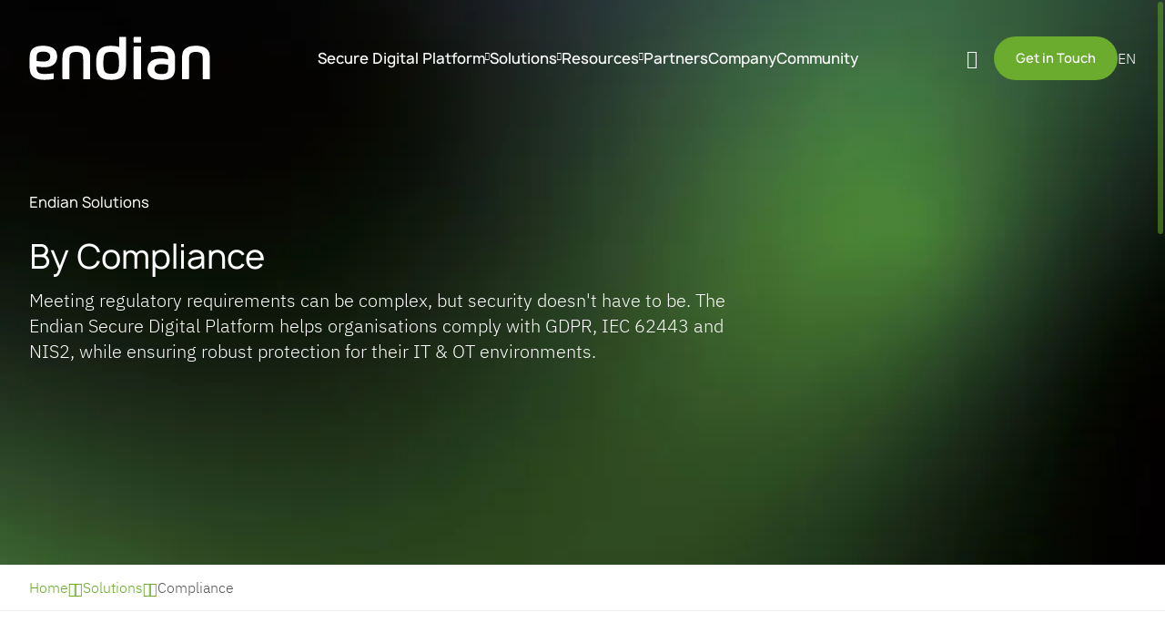

--- FILE ---
content_type: text/html
request_url: https://www.endian.com/en/solutions/compliance/
body_size: 33886
content:
<!DOCTYPE html>  <html lang="en"> <head><meta name="generator" content="Astro v4.0.4"><link rel="alternate" hreflang="x-default" href="https://www.endian.com/en/solutions/compliance/"><link rel="alternate" hreflang="en" href="https://www.endian.com/en/solutions/compliance/"><link rel="alternate" hreflang="de" href="https://www.endian.com/de/loesungen/richtlinien/"><link rel="alternate" hreflang="it" href="https://www.endian.com/it/soluzioni/regolamento/"><title>Endian Solutions for Compliance – GDPR, IEC 62443 & NIS2</title><meta charset="utf-8"><link rel="canonical" href="https://www.endian.com/en/solutions/compliance/"><meta name="description" content="Meet GDPR, IEC 62443, and NIS2 requirements with the Endian Secure Digital Platform. Ensure robust security solutions for your IT &#38; OT environments."><meta name="robots" content="index, follow"><meta name="twitter:card" content="summary"><meta name="twitter:image" content="https://cms.endian.com/media/yrewrite_seo_image/01_endian-herobig-bg.jpg"><meta name="twitter:image:alt" content="01_endian-herobig-bg.jpg"><meta name="twitter:description" content="Meet GDPR, IEC 62443, and NIS2 requirements with the Endian Secure Digital Platform. Ensure robust security solutions for your IT &#38; OT environments."><meta content="width=device-width, initial-scale=1.0" name="viewport"><meta content="IT-BZ" name="geo.region"><meta content="Bolzano" name="geo.placename"><meta content="46.477872;11.331491" name="geo.position"><meta content="46.477872;11.331491" name="ICBM"><meta content="IE=edge" name="X-UA-Compatible"><meta content="" name="google-site-verification"><script type="text/javascript">(function(){const token = "GTM-NZM66G7";

            (function(w,d,s,l,i){w[l]=w[l]||[];w[l].push({'gtm.start':
            new Date().getTime(),event:'gtm.js'});var f=d.getElementsByTagName(s)[0],
            j=d.createElement(s),dl=l!='dataLayer'?'&l='+l:'';j.async=true;j.src='https://www.googletagmanager.com/gtm.js?id='+i+dl;f.parentNode.insertBefore(j,f);
            })(window,document,'script','dataLayer', token);
        })();</script><meta name="msvalidate.01" content="B1742F21979A7D055E2E6C657B223FD0"><meta name="google-site-verification" content="mNOlq9ysEtSuOhYOttWko180e3DFQS_yktgxZuuZMrg"><script type="application/ld+json">{"@context":"https://schema.org","@type":"Organization","name":"Endian SRL","url":"https://www.endian.com/","logo":"https://www.endian.com/img/logo.svg"}</script> <script type="application/ld+json">{"@context":"https://schema.org","@type":"LocalBusiness","name":"Endian SRL","address":{"@type":"PostalAddress","streetAddress":"Via Ipazia 2","addressLocality":"Bolzano","addressRegion":"South Tyrol","addressCountry":"IT","postalCode":"39100"},"geo":{"@type":"GeoCoordinates","latitude":46.477872,"longitude":11.331491},"telephone":"+39 0471 63 17 63","url":"https://www.endian.com/","logo":"https://www.endian.com/img/logo.svg"}</script> <script type="application/ld+json">{"@context":"https://schema.org","@type":"BreadcrumbList","itemListElement":[{"@type":"ListItem","position":1,"name":"Home","item":"https://www.endian.com/"},{"@type":"ListItem","position":2,"name":"Solutions","item":"https://www.endian.com/"},{"@type":"ListItem","position":3,"name":"Compliance","item":"https://www.endian.com/"}]}</script> <script type="application/ld+json">{"@context":"https://schema.org","@type":"WebSite","name":"Endian SRL","url":"https://www.endian.com/"}</script> <link rel="icon" type="image/x-icon" href="/favicons/light/favicon.ico" media="(prefers-color-scheme: light)"><link rel="icon" type="image/png" sizes="16x16" href="/favicons/light/favicon-16x16.png" media="(prefers-color-scheme: light)"><link rel="icon" type="image/png" sizes="32x32" href="/favicons/light/favicon-32x32.png" media="(prefers-color-scheme: light)"><link rel="icon" type="image/png" sizes="48x48" href="/favicons/light/favicon-48x48.png" media="(prefers-color-scheme: light)"><link rel="icon" type="image/x-icon" href="/favicons/dark/favicon.ico" media="(prefers-color-scheme: dark)"><link rel="icon" type="image/png" sizes="16x16" href="/favicons/dark/favicon-16x16.png" media="(prefers-color-scheme: dark)"><link rel="icon" type="image/png" sizes="32x32" href="/favicons/dark/favicon-32x32.png" media="(prefers-color-scheme: dark)"><link rel="icon" type="image/png" sizes="48x48" href="/favicons/dark/favicon-48x48.png" media="(prefers-color-scheme: dark)"> <script type="text/javascript">
var _iub = _iub || [];
_iub.csConfiguration = {
    "localConsentDomain":/:\/\/([^\/]+)/.exec(window.location.href)[1],
    "lang":"en","siteId":1733160,"cookiePolicyId":58736985,"invalidateConsentWithoutLog":true,"consentOnContinuedBrowsing":false,"perPurposeConsent":true,"ccpaAcknowledgeOnDisplay":true,"floatingPreferencesButtonDisplay":false,"enableCcpa":true,"enableLgpd":true,"countryDetection":true,"purposes":"1,2,3,4,5", "callback":{ "onReady":function(){iubendaLanguageSwitch() },onPreferenceExpressedOrNotNeeded: function (preference) {
            dataLayer.push({
                iubenda_ccpa_opted_out: _iub.cs.api.isCcpaOptedOut()
            });
            document.dispatchEvent(new Event('iub_changed'))
            if (!preference) {
                dataLayer.push({
                    event: "iubenda_preference_not_needed"
                });
            } else {
                if (preference.consent === true) {
                    dataLayer.push({
                        event: "iubenda_consent_given"
                    });
                } else if (preference.consent === false) {
                    dataLayer.push({
                        event: "iubenda_consent_rejected"
                    });
                } else if (preference.purposes) {
                    for (var purposeId in preference.purposes) {
                        if (preference.purposes[purposeId]) {
                            dataLayer.push({
                                event: "iubenda_consent_given_purpose_" + purposeId
                            });
                        }
                    }
                }
            }
        } }, "banner":{ "closeButtonRejects":true,"brandBackgroundColor":"none","brandTextColor":"black","acceptButtonDisplay":true,"customizeButtonDisplay":true,"acceptButtonColor":"#0073CE","acceptButtonCaptionColor":"white","customizeButtonColor":"#DADADA","customizeButtonCaptionColor":"#4D4D4D","rejectButtonDisplay":true,"rejectButtonColor":"#0073CE","rejectButtonCaptionColor":"white","explicitWithdrawal":true,"position":"float-center","backgroundOverlay":true,"textColor":"black","backgroundColor":"white","html":" <div class=\"iubenda-cs-container\"> <div class=\"iubenda-cs-content\"> <div class=\"iubenda-cs-rationale\"> <div class=\"iubenda-banner-content iubenda-custom-content\" role=\"document\" tabindex=\"0\"> %{banner_content}</div> <div class=\"iubenda-cs-opt-group\"> <div class=\"iubenda-cs-opt-group-custom\"> <button aria-pressed=\"false\" class=\"iubenda-cs-customize-btn\" role=\"button\" tabindex=\"0\"> Learn more and customize </button> </div> <div class=\"iubenda-cs-opt-group-consent\"> <button aria-pressed=\"false\" class=\"iubenda-cs-reject-btn iubenda-cs-btn-primary\" role=\"button\" tabindex=\"0\"> Reject </button> <button aria-pressed=\"false\" class=\"iubenda-cs-accept-btn iubenda-cs-btn-primary\" role=\"button\" tabindex=\"0\"> Accept </button> </div> </div> <div class=\"cookieBannerLanguageSwitch\"> <div class=\"cookieBannerLanguageToggler\"> <svg aria-hidden=\"true\" focusable=\"false\" data-prefix=\"fal\" data-icon=\"globe\" class=\"svg-inline--fa fa-globe fa-w-16\" role=\"img\" xmlns=\"http://www.w3.org/2000/svg\" viewBox=\"0 0 496 512\"><path fill=\"currentColor\" d=\"M248 8C111 8 0 119 0 256s111 248 248 248 248-111 248-248S385 8 248 8zm193.2 152h-82.5c-9-44.4-24.1-82.2-43.2-109.1 55 18.2 100.2 57.9 125.7 109.1zM336 256c0 22.9-1.6 44.2-4.3 64H164.3c-2.7-19.8-4.3-41.1-4.3-64s1.6-44.2 4.3-64h167.4c2.7 19.8 4.3 41.1 4.3 64zM248 40c26.9 0 61.4 44.1 78.1 120H169.9C186.6 84.1 221.1 40 248 40zm-67.5 10.9c-19 26.8-34.2 64.6-43.2 109.1H54.8c25.5-51.2 70.7-90.9 125.7-109.1zM32 256c0-22.3 3.4-43.8 9.7-64h90.5c-2.6 20.5-4.2 41.8-4.2 64s1.5 43.5 4.2 64H41.7c-6.3-20.2-9.7-41.7-9.7-64zm22.8 96h82.5c9 44.4 24.1 82.2 43.2 109.1-55-18.2-100.2-57.9-125.7-109.1zM248 472c-26.9 0-61.4-44.1-78.1-120h156.2c-16.7 75.9-51.2 120-78.1 120zm67.5-10.9c19-26.8 34.2-64.6 43.2-109.1h82.5c-25.5 51.2-70.7 90.9-125.7 109.1zM363.8 320c2.6-20.5 4.2-41.8 4.2-64s-1.5-43.5-4.2-64h90.5c6.3 20.2 9.7 41.7 9.7 64s-3.4 43.8-9.7 64h-90.5z\"></path></svg> </div> <div class=\"cookieBannerLanguageMenu\"> <span class=\"active\">en</span><a href=\"/de/loesungen/richtlinien/\" data-astro-reload>de</a><a href=\"/it/soluzioni/regolamento/\" data-astro-reload>it</a> </div> </div> </div> </div> </div> " }};
</script>
<script type="text/javascript" src="//cs.iubenda.com/sync/1196317.js"></script>
<script type="text/javascript" src="//cdn.iubenda.com/cs/ccpa/stub.js" async></script>
<script type="text/javascript" src="//cdn.iubenda.com/cs/iubenda_cs.js" charset="UTF-8" async></script><script type="text/javascript">
    window.iubendaLanguageSwitch = () => {
        const menuToggler = document.querySelector(
            '.cookieBannerLanguageSwitch .cookieBannerLanguageToggler',
        );
        const menu = document.querySelector('.cookieBannerLanguageSwitch');
        menuToggler.onclick = () => {
            menu.classList.toggle('langsiwtchmenu-open');
        };
    };
</script><link rel="stylesheet" href="/fonts/iconFont/iconFont.css"> <script type="text/javascript" src="https://www.google.com/recaptcha/api.js?render=6LcY9DUfAAAAAA7uxQqUi1EKl5LW15AE5nh8Ir73" async defer></script><script async defer>(function(){const recaptchaSiteKey = "6LcY9DUfAAAAAA7uxQqUi1EKl5LW15AE5nh8Ir73";

                window.recaptchaSiteKey = recaptchaSiteKey;
            })();</script><style is:global lang="scss">
                    .grecaptcha-badge {
                        visibility: hidden;
                        opacity: 0;
                    }
                    </style> <link rel="stylesheet" href="/_astro/hoisted.5arBCsPW.css" />
<link rel="stylesheet" href="/_astro/_path_.aFQFb7sh.css" /><script type="module" src="/_astro/hoisted.yQ_aAGD0.js"></script></head> <body class="overflow-x-hidden header-transparent preloader-visible">   <header class="fixed left-1/2 top-0 z-50 flex h-16 w-full -translate-x-1/2 items-center text-white md:h-20 lg:h-32" data-header-section> <style>astro-island,astro-slot,astro-static-slot{display:contents}</style><script>(()=>{var r=(i,c,s)=>{let n=async()=>{await(await i())()},t=new IntersectionObserver(e=>{for(let o of e)if(o.isIntersecting){t.disconnect(),n();break}});for(let e of s.children)t.observe(e)};(self.Astro||(self.Astro={})).visible=r;window.dispatchEvent(new Event("astro:visible"));})();;(()=>{var b=Object.defineProperty;var f=(c,o,i)=>o in c?b(c,o,{enumerable:!0,configurable:!0,writable:!0,value:i}):c[o]=i;var l=(c,o,i)=>(f(c,typeof o!="symbol"?o+"":o,i),i);var p;{let c={0:t=>m(t),1:t=>i(t),2:t=>new RegExp(t),3:t=>new Date(t),4:t=>new Map(i(t)),5:t=>new Set(i(t)),6:t=>BigInt(t),7:t=>new URL(t),8:t=>new Uint8Array(t),9:t=>new Uint16Array(t),10:t=>new Uint32Array(t)},o=t=>{let[e,r]=t;return e in c?c[e](r):void 0},i=t=>t.map(o),m=t=>typeof t!="object"||t===null?t:Object.fromEntries(Object.entries(t).map(([e,r])=>[e,o(r)]));customElements.get("astro-island")||customElements.define("astro-island",(p=class extends HTMLElement{constructor(){super(...arguments);l(this,"Component");l(this,"hydrator");l(this,"hydrate",async()=>{var d;if(!this.hydrator||!this.isConnected)return;let e=(d=this.parentElement)==null?void 0:d.closest("astro-island[ssr]");if(e){e.addEventListener("astro:hydrate",this.hydrate,{once:!0});return}let r=this.querySelectorAll("astro-slot"),a={},h=this.querySelectorAll("template[data-astro-template]");for(let n of h){let s=n.closest(this.tagName);s!=null&&s.isSameNode(this)&&(a[n.getAttribute("data-astro-template")||"default"]=n.innerHTML,n.remove())}for(let n of r){let s=n.closest(this.tagName);s!=null&&s.isSameNode(this)&&(a[n.getAttribute("name")||"default"]=n.innerHTML)}let u;try{u=this.hasAttribute("props")?m(JSON.parse(this.getAttribute("props"))):{}}catch(n){let s=this.getAttribute("component-url")||"<unknown>",y=this.getAttribute("component-export");throw y&&(s+=` (export ${y})`),console.error(`[hydrate] Error parsing props for component ${s}`,this.getAttribute("props"),n),n}await this.hydrator(this)(this.Component,u,a,{client:this.getAttribute("client")}),this.removeAttribute("ssr"),this.dispatchEvent(new CustomEvent("astro:hydrate"))});l(this,"unmount",()=>{this.isConnected||this.dispatchEvent(new CustomEvent("astro:unmount"))})}disconnectedCallback(){document.removeEventListener("astro:after-swap",this.unmount),document.addEventListener("astro:after-swap",this.unmount,{once:!0})}connectedCallback(){if(!this.hasAttribute("await-children")||document.readyState==="interactive"||document.readyState==="complete")this.childrenConnectedCallback();else{let e=()=>{document.removeEventListener("DOMContentLoaded",e),r.disconnect(),this.childrenConnectedCallback()},r=new MutationObserver(()=>{var a;((a=this.lastChild)==null?void 0:a.nodeType)===Node.COMMENT_NODE&&this.lastChild.nodeValue==="astro:end"&&(this.lastChild.remove(),e())});r.observe(this,{childList:!0}),document.addEventListener("DOMContentLoaded",e)}}async childrenConnectedCallback(){let e=this.getAttribute("before-hydration-url");e&&await import(e),this.start()}start(){let e=JSON.parse(this.getAttribute("opts")),r=this.getAttribute("client");if(Astro[r]===void 0){window.addEventListener(`astro:${r}`,()=>this.start(),{once:!0});return}Astro[r](async()=>{let a=this.getAttribute("renderer-url"),[h,{default:u}]=await Promise.all([import(this.getAttribute("component-url")),a?import(a):()=>()=>{}]),d=this.getAttribute("component-export")||"default";if(!d.includes("."))this.Component=h[d];else{this.Component=h;for(let n of d.split("."))this.Component=this.Component[n]}return this.hydrator=u,this.hydrate},e,this)}attributeChangedCallback(){this.hydrate()}},l(p,"observedAttributes",["props"]),p))}})();</script><div class="max-w-[1600px] mx-auto relative z-1 w-full grid gap-8 px-6 md:px-8 3xl:px-0 "> <div class="flex items-center justify-between gap-2 md:justify-end 2xl:gap-6 4xl:gap-8" data-header-children-wrapper> <div class="keep-visible mr-auto h-10 xl:h-12 xl:max-2xl:mr-4"> <a href="/"><img src="/img/logo.svg" loading="lazy" alt="Logo" width="189" height="48" class="block aspect-[189/48] h-full w-auto"/></a> </div> <nav class="mx-auto hidden h-full items-center justify-end xl:flex"> <ul class="flex gap-6 font-serif text-base font-semibold 2xl:gap-10" data-main-nav> <li data-navigation-item class="group relative flex items-center gap-2 2xl:gap-4 text-[inherit]"> <a href="/en/secure-digital-platform/" class="whitespace-nowrap transition-colors hover:text-primary" target="_self"> Secure Digital Platform </a> <span data-sub-toggler class="rotate-180 transition-all hover:cursor-pointer hover:text-primary"> <span class="k-icon-element relative text-[9px]"></span> </span> <div data-nav-overlay class="fixed inset-0 -z-10 transition-all"> <div class="absolute left-0 right-0 top-20 border-t border-gray-200/40  text-white lg:top-32"> <div class="absolute bottom-0 left-0 right-0 top-0 bg-cover bg-no-repeat" style="background-image: url(/img/bg/lights.jpg);"></div> <div class="no-scrollbar max-h-[calc(100vh-128px)] overflow-y-scroll"> <div class="max-w-[1600px] mx-auto relative z-1 w-full grid gap-8 px-6 md:px-8 3xl:px-0 grid-cols-12"> <div class="col-span-3 max-md:mt-6 max-xl:border-t border-gray-200/40 4xl:col-span-4 xl:grid-cols-4 grid gap-6 xl:border-r xl:pl-0 px-6 py-8 md:p-8 4xl:-translate-x-[136px] xl:py-16"><div class="xl:col-span-4 xl:pr-8 4xl:pr-0 4xl:max-w-[375px] flex flex-col xl:gap-12 gap-6 4xl:translate-x-14"><h2 class="text-xl 2xl:text-2xl font-semibold font-serif">Endian Secure Digital Platform – Cybersecurity for IT & OT</h2><img src="https://cms.endian.com/media/image_small/endian_secure_digital_platform.jpg" alt="endian_secure_digital_platform.jpg" srcset="https://cms.endian.com/media/image_small__380/endian_secure_digital_platform.jpg 400w, https://cms.endian.com/media/image_small__640/endian_secure_digital_platform.jpg 640w, https://cms.endian.com/media/image_small__760/endian_secure_digital_platform.jpg 400w, https://cms.endian.com/media/image_small__1280/endian_secure_digital_platform.jpg 640w" width="640" loading="lazy" height="480" style="object-position:center;" class="object-cover max-xl:hidden max-xl:absolute rounded-4xl aspect-[375/240]"/><div><div class="rich-text text-sm md:text-base leading-[150%] md:leading-[150%] font-normal font-sans">Endian’s Secure Digital Platform provides flexible solutions to protect industries like critical infrastructure and manufacturing. Simplify cybersecurity, ensure compliance, and secure your operations with ease.</div><div class="flex gap-2 md:gap-8 lg:gap-4 md:mt-16 mt-6 md:gap-y-4 flex-wrap"><a href="/en/request-pricing/" target="_self" title="Request Pricing" class="flex items-center font-serif justify-start gap-2 transition-all duration-500 rounded-full xl:max-2xl:px-6 xl:max-2xl:text-[14px] xl:max-2xl:whitespace-nowrap px-8 min-h-[48px] py-2 leading-[100%] text-base font-semibold border border-[currentColor] text-[inherit] hover:bg-primary hover:border-primary outline-none "><span class="z-1 relative">Request Pricing</span></a><a href="/en/get-in-touch/" target="_self" title="Get in Touch" class="flex items-center font-serif justify-start gap-2 transition-all duration-500 rounded-full xl:max-2xl:px-6 xl:max-2xl:text-[14px] xl:max-2xl:whitespace-nowrap px-8 min-h-[48px] py-2 leading-[100%] text-base font-semibold border border-[currentColor] text-[inherit] hover:bg-primary hover:border-primary outline-none "><span class="z-1 relative">Get in Touch</span></a></div></div></div></div> <div class="col-span-9 grid grid-cols-3 place-content-start gap-8 py-16 3xl:gap-x-8 3xl:gap-y-10 4xl:col-span-8"> <div> <a href="/en/secure-digital-platform/management-tools/" title="Management Tools" class="max-xl:hidden text-white transition-all hover:text-white/80 text-lg flex mb-10 2xl:text-2xl "><span class="z-1 relative lg:max-w-[80%] font-medium">Management Tools </span></a><nav class="grid gap-6 xl:gap-7"><a href="/en/secure-digital-platform/management-tools/endian-switchboard/" title="Endian Switchboard" class=" text-white transition-all hover:text-white/80 "><span class="z-1 relative ">Endian Switchboard </span><div class="text-white/40 mt-1 leading-[140%] font-normal font-sans">Centralized Network Management and Access with Zero Trust Security.</div></a><a href="/en/secure-digital-platform/management-tools/endian-network/" title="Endian Network" class=" text-white transition-all hover:text-white/80 "><span class="z-1 relative ">Endian Network </span><div class="text-white/40 mt-1 leading-[140%] font-normal font-sans">Simplify Organization and Lifecycle Management of Endian Products</div></a></nav> </div><div> <a href="/en/secure-digital-platform/security-gateways/" title="Security Gateways" class="max-xl:hidden text-white transition-all hover:text-white/80 text-lg flex mb-10 2xl:text-2xl "><span class="z-1 relative lg:max-w-[80%] font-medium">Security Gateways </span></a><nav class="grid gap-6 xl:gap-7"><a href="/en/secure-digital-platform/security-gateways/for-it-environment/" title="Endian UTM" class=" text-white transition-all hover:text-white/80 "><span class="z-1 relative ">Endian UTM </span><div class="text-white/40 mt-1 leading-[140%] font-normal font-sans">Security Gateways for Business Environments (IT)</div></a><a href="/en/secure-digital-platform/security-gateways/for-ot-environment/" title="Endian 4i" class=" text-white transition-all hover:text-white/80 "><span class="z-1 relative ">Endian 4i </span><div class="text-white/40 mt-1 leading-[140%] font-normal font-sans">Security Gateways for Industrial Environments (OT)</div></a><a href="/en/secure-digital-platform/security-gateways/endianos/" title="EndianOS" class=" text-white transition-all hover:text-white/80 "><span class="z-1 relative ">EndianOS </span><div class="text-white/40 mt-1 leading-[140%] font-normal font-sans">Secure Operating System for IT &amp; OT Gateways</div></a></nav> </div><div> <a href="/en/secure-digital-platform/endpoint-connectivity/" title="Endpoint Connectivity" class="max-xl:hidden text-white transition-all hover:text-white/80 text-lg flex mb-10 2xl:text-2xl "><span class="z-1 relative lg:max-w-[80%] font-medium">Endpoint Connectivity </span></a><nav class="grid gap-6 xl:gap-7"><a href="/en/secure-digital-platform/endpoint-connectivity/endian-connect-app/" title="Endian Connect APP" class=" text-white transition-all hover:text-white/80 "><span class="z-1 relative ">Endian Connect APP </span><div class="text-white/40 mt-1 leading-[140%] font-normal font-sans">Secure and efficient access to remote devices</div></a></nav> </div> </div> </div> </div> </div> </div> </li>  <li data-navigation-item class="group relative flex items-center gap-2 2xl:gap-4 text-[inherit]"> <a href="/en/solutions/" class="whitespace-nowrap transition-colors hover:text-primary" target="_self"> Solutions </a> <span data-sub-toggler class="rotate-180 transition-all hover:cursor-pointer hover:text-primary"> <span class="k-icon-element relative text-[9px]"></span> </span> <div data-nav-overlay class="fixed inset-0 -z-10 transition-all"> <div class="absolute left-0 right-0 top-20 border-t border-gray-200/40  text-white lg:top-32"> <div class="absolute bottom-0 left-0 right-0 top-0 bg-cover bg-no-repeat" style="background-image: url(/img/bg/lights.jpg);"></div> <div class="no-scrollbar max-h-[calc(100vh-128px)] overflow-y-scroll"> <div class="max-w-[1600px] mx-auto relative z-1 w-full grid gap-8 px-6 md:px-8 3xl:px-0 grid-cols-12"> <div class="col-span-3 max-md:mt-6 max-xl:border-t border-gray-200/40 4xl:col-span-4 xl:grid-cols-4 grid gap-6 xl:border-r xl:pl-0 px-6 py-8 md:p-8 4xl:-translate-x-[136px] xl:py-16"><div class="xl:col-span-4 xl:pr-8 4xl:pr-0 4xl:max-w-[375px] flex flex-col xl:gap-12 gap-6 4xl:translate-x-14"><h2 class="text-xl 2xl:text-2xl font-semibold font-serif">Endian Secure Digital Platform – Cybersecurity for IT & OT</h2><img src="https://cms.endian.com/media/image_small/endian_secure_digital_platform.jpg" alt="endian_secure_digital_platform.jpg" srcset="https://cms.endian.com/media/image_small__380/endian_secure_digital_platform.jpg 400w, https://cms.endian.com/media/image_small__640/endian_secure_digital_platform.jpg 640w, https://cms.endian.com/media/image_small__760/endian_secure_digital_platform.jpg 400w, https://cms.endian.com/media/image_small__1280/endian_secure_digital_platform.jpg 640w" width="640" loading="lazy" height="480" style="object-position:center;" class="object-cover max-xl:hidden max-xl:absolute rounded-4xl aspect-[375/240]"/><div><div class="rich-text text-sm md:text-base leading-[150%] md:leading-[150%] font-normal font-sans">Endian’s Secure Digital Platform provides flexible solutions to protect industries like critical infrastructure and manufacturing. Simplify cybersecurity, ensure compliance, and secure your operations with ease.</div><div class="flex gap-2 md:gap-8 lg:gap-4 md:mt-16 mt-6 md:gap-y-4 flex-wrap"><a href="/en/request-pricing/" target="_self" title="Request Pricing" class="flex items-center font-serif justify-start gap-2 transition-all duration-500 rounded-full xl:max-2xl:px-6 xl:max-2xl:text-[14px] xl:max-2xl:whitespace-nowrap px-8 min-h-[48px] py-2 leading-[100%] text-base font-semibold border border-[currentColor] text-[inherit] hover:bg-primary hover:border-primary outline-none "><span class="z-1 relative">Request Pricing</span></a><a href="/en/get-in-touch/" target="_self" title="Get in Touch" class="flex items-center font-serif justify-start gap-2 transition-all duration-500 rounded-full xl:max-2xl:px-6 xl:max-2xl:text-[14px] xl:max-2xl:whitespace-nowrap px-8 min-h-[48px] py-2 leading-[100%] text-base font-semibold border border-[currentColor] text-[inherit] hover:bg-primary hover:border-primary outline-none "><span class="z-1 relative">Get in Touch</span></a></div></div></div></div> <div class="col-span-9 grid grid-cols-3 place-content-start gap-8 py-16 3xl:gap-x-8 3xl:gap-y-10 4xl:col-span-8"> <div> <a href="/en/solutions/business-need/" title="Business Need" class="max-xl:hidden text-white transition-all hover:text-white/80 text-lg flex mb-10 2xl:text-2xl "><span class="z-1 relative lg:max-w-[80%] font-medium">Business Need </span></a><nav class="grid gap-6 xl:gap-7"><a href="/en/solutions/business-need/secure-remote-access/" title="Secure Remote Access" class=" text-white transition-all hover:text-white/80 "><span class="z-1 relative ">Secure Remote Access </span></a><a href="/en/solutions/business-need/implement-zero-trust/" title="Implement Zero Trust" class=" text-white transition-all hover:text-white/80 "><span class="z-1 relative ">Implement Zero Trust </span></a><a href="/en/solutions/business-need/monitor-networks-risks/" title="Monitor Networks &amp; Risks" class=" text-white transition-all hover:text-white/80 "><span class="z-1 relative ">Monitor Networks &amp; Risks </span></a><a href="/en/solutions/business-need/prevent-attacks/" title="Prevent Attacks" class=" text-white transition-all hover:text-white/80 "><span class="z-1 relative ">Prevent Attacks </span></a><a href="/en/solutions/business-need/run-edge-applications/" title="Run Edge Applications" class=" text-white transition-all hover:text-white/80 "><span class="z-1 relative ">Run Edge Applications </span></a><a href="/en/solutions/business-need/manage-devices-automate/" title="Manage Devices &amp; Automate" class=" text-white transition-all hover:text-white/80 "><span class="z-1 relative ">Manage Devices &amp; Automate </span></a></nav> </div><div> <a href="/en/solutions/industry/" title="Industry" class="max-xl:hidden text-white transition-all hover:text-white/80 text-lg flex mb-10 2xl:text-2xl "><span class="z-1 relative lg:max-w-[80%] font-medium">Industry </span></a><nav class="grid gap-6 xl:gap-7"><a href="/en/solutions/industry/renewable-energy/" title="Renewable Energy" class=" text-white transition-all hover:text-white/80 "><span class="z-1 relative ">Renewable Energy </span></a><a href="/en/solutions/industry/critical-infrastructure/" title="Critical infrastructure" class=" text-white transition-all hover:text-white/80 "><span class="z-1 relative ">Critical infrastructure </span></a><a href="/en/solutions/industry/machine-equipment-manufacturers/" title="Machine &amp; Equipment Manufacturers" class=" text-white transition-all hover:text-white/80 "><span class="z-1 relative ">Machine &amp; Equipment Manufacturers </span></a><a href="/en/solutions/industry/manufacturing/" title="Manufacturing" class=" text-white transition-all hover:text-white/80 "><span class="z-1 relative ">Manufacturing </span></a><a href="/en/solutions/industry/education/" title="Education" class=" text-white transition-all hover:text-white/80 "><span class="z-1 relative ">Education </span></a><a href="/en/solutions/industry/government/" title="Government" class=" text-white transition-all hover:text-white/80 "><span class="z-1 relative ">Government </span></a><a href="/en/solutions/industry/small-midsize-businesses-smb/" title="Small &amp; Midsize Businesses (SMB)" class=" text-white transition-all hover:text-white/80 "><span class="z-1 relative ">Small &amp; Midsize Businesses (SMB) </span></a></nav> </div><div> <a href="/en/solutions/compliance/" title="Compliance" class="max-xl:hidden  text-white/80 text-lg flex mb-10 2xl:text-2xl "><span class="z-1 relative lg:max-w-[80%] font-medium">Compliance </span></a><nav class="grid gap-6 xl:gap-7"><a href="/en/solutions/compliance/gdpr-compliance/" title="GDPR Compliance" class=" text-white transition-all hover:text-white/80 "><span class="z-1 relative ">GDPR Compliance </span></a><a href="/en/solutions/compliance/iec-62443-compliance/" title="IEC 62443 Compliance" class=" text-white transition-all hover:text-white/80 "><span class="z-1 relative ">IEC 62443 Compliance </span></a><a href="/en/solutions/compliance/nis2-compliance/" title="NIS2 Compliance" class=" text-white transition-all hover:text-white/80 "><span class="z-1 relative ">NIS2 Compliance </span></a></nav> </div> </div> </div> </div> </div> </div> </li>  <li data-navigation-item class="group relative flex items-center gap-2 2xl:gap-4 text-[inherit]"> <a href="/en/resources/" class="whitespace-nowrap transition-colors hover:text-primary" target="_self"> Resources </a> <span data-sub-toggler class="rotate-180 transition-all hover:cursor-pointer hover:text-primary"> <span class="k-icon-element relative text-[9px]"></span> </span> <div data-nav-overlay class="fixed inset-0 -z-10 transition-all"> <div class="absolute left-0 right-0 top-20 border-t border-gray-200/40  text-white lg:top-32"> <div class="absolute bottom-0 left-0 right-0 top-0 bg-cover bg-no-repeat" style="background-image: url(/img/bg/lights.jpg);"></div> <div class="no-scrollbar max-h-[calc(100vh-128px)] overflow-y-scroll"> <div class="max-w-[1600px] mx-auto relative z-1 w-full grid gap-8 px-6 md:px-8 3xl:px-0 grid-cols-12"> <div class="col-span-3 max-md:mt-6 max-xl:border-t border-gray-200/40 4xl:col-span-4 xl:grid-cols-4 grid gap-6 xl:border-r xl:pl-0 px-6 py-8 md:p-8 4xl:-translate-x-[136px] xl:py-16"><div class="xl:col-span-4 xl:pr-8 4xl:pr-0 4xl:max-w-[375px] flex flex-col xl:gap-12 gap-6 4xl:translate-x-14"><h2 class="text-xl 2xl:text-2xl font-semibold font-serif">Endian Secure Digital Platform – Cybersecurity for IT & OT</h2><img src="https://cms.endian.com/media/image_small/endian_secure_digital_platform.jpg" alt="endian_secure_digital_platform.jpg" srcset="https://cms.endian.com/media/image_small__380/endian_secure_digital_platform.jpg 400w, https://cms.endian.com/media/image_small__640/endian_secure_digital_platform.jpg 640w, https://cms.endian.com/media/image_small__760/endian_secure_digital_platform.jpg 400w, https://cms.endian.com/media/image_small__1280/endian_secure_digital_platform.jpg 640w" width="640" loading="lazy" height="480" style="object-position:center;" class="object-cover max-xl:hidden max-xl:absolute rounded-4xl aspect-[375/240]"/><div><div class="rich-text text-sm md:text-base leading-[150%] md:leading-[150%] font-normal font-sans">Endian’s Secure Digital Platform provides flexible solutions to protect industries like critical infrastructure and manufacturing. Simplify cybersecurity, ensure compliance, and secure your operations with ease.</div><div class="flex gap-2 md:gap-8 lg:gap-4 md:mt-16 mt-6 md:gap-y-4 flex-wrap"><a href="/en/request-pricing/" target="_self" title="Request Pricing" class="flex items-center font-serif justify-start gap-2 transition-all duration-500 rounded-full xl:max-2xl:px-6 xl:max-2xl:text-[14px] xl:max-2xl:whitespace-nowrap px-8 min-h-[48px] py-2 leading-[100%] text-base font-semibold border border-[currentColor] text-[inherit] hover:bg-primary hover:border-primary outline-none "><span class="z-1 relative">Request Pricing</span></a><a href="/en/get-in-touch/" target="_self" title="Get in Touch" class="flex items-center font-serif justify-start gap-2 transition-all duration-500 rounded-full xl:max-2xl:px-6 xl:max-2xl:text-[14px] xl:max-2xl:whitespace-nowrap px-8 min-h-[48px] py-2 leading-[100%] text-base font-semibold border border-[currentColor] text-[inherit] hover:bg-primary hover:border-primary outline-none "><span class="z-1 relative">Get in Touch</span></a></div></div></div></div> <div class="col-span-9 grid grid-cols-3 place-content-start gap-8 py-16 3xl:gap-x-8 3xl:gap-y-10 4xl:col-span-8"> <div> <a href="/en/resources/communication/" title="Communication" class="max-xl:hidden text-white transition-all hover:text-white/80 text-lg flex mb-10 2xl:text-2xl "><span class="z-1 relative lg:max-w-[80%] font-medium">Communication </span></a><nav class="grid gap-6 xl:gap-7"><a href="/en/resources/communication/blog/" title="Blog" class=" text-white transition-all hover:text-white/80 "><span class="z-1 relative ">Blog </span><div class="text-white/40 mt-1 leading-[140%] font-normal font-sans">Cybersecurity, digital trends &amp; Endian insights</div></a><a href="/en/resources/communication/news/" title="News" class=" text-white transition-all hover:text-white/80 "><span class="z-1 relative ">News </span><div class="text-white/40 mt-1 leading-[140%] font-normal font-sans">Latest updates from Endian</div></a><a href="/en/resources/communication/press-releases/" title="Press Releases" class=" text-white transition-all hover:text-white/80 "><span class="z-1 relative ">Press Releases </span><div class="text-white/40 mt-1 leading-[140%] font-normal font-sans">Official announcements from Endian</div></a><a href="/en/resources/communication/press-publications/" title="Press Publications" class=" text-white transition-all hover:text-white/80 "><span class="z-1 relative ">Press Publications </span><div class="text-white/40 mt-1 leading-[140%] font-normal font-sans">Articles featuring Endian’s solutions</div></a></nav> </div><div> <a href="/en/resources/informative/" title="Informative" class="max-xl:hidden text-white transition-all hover:text-white/80 text-lg flex mb-10 2xl:text-2xl "><span class="z-1 relative lg:max-w-[80%] font-medium">Informative </span></a><nav class="grid gap-6 xl:gap-7"><a href="/en/resources/informative/case-studies-use-cases/" title="Case Studies &amp; Use Cases" class=" text-white transition-all hover:text-white/80 "><span class="z-1 relative ">Case Studies &amp; Use Cases </span><div class="text-white/40 mt-1 leading-[140%] font-normal font-sans">Real-world applications of Endian solutions</div></a><a href="/en/resources/informative/whitepapers/" title="Whitepapers" class=" text-white transition-all hover:text-white/80 "><span class="z-1 relative ">Whitepapers </span><div class="text-white/40 mt-1 leading-[140%] font-normal font-sans">Expert insights on cybersecurity topics</div></a><a href="/en/resources/informative/how-tos-tutorials/" title="How-To's &amp; Tutorials" class=" text-white transition-all hover:text-white/80 "><span class="z-1 relative ">How-To's &amp; Tutorials </span><div class="text-white/40 mt-1 leading-[140%] font-normal font-sans">Get the most out of your Endian solutions</div></a><a href="/en/resources/informative/training-and-certification/" title="Training and Certification" class=" text-white transition-all hover:text-white/80 "><span class="z-1 relative ">Training and Certification </span><div class="text-white/40 mt-1 leading-[140%] font-normal font-sans">Learn to deploy and manage Endian solutions</div></a></nav> </div><div> <a href="/en/resources/endian-products/" title="Products" class="max-xl:hidden text-white transition-all hover:text-white/80 text-lg flex mb-10 2xl:text-2xl "><span class="z-1 relative lg:max-w-[80%] font-medium">Products </span></a><nav class="grid gap-6 xl:gap-7"><a href="/en/resources/endian-products/datasheets/" title="Datasheets" class=" text-white transition-all hover:text-white/80 "><span class="z-1 relative ">Datasheets </span><div class="text-white/40 mt-1 leading-[140%] font-normal font-sans">Technical info on Endian products</div></a><a href="/en/resources/endian-products/quickstart-guides/" title="Quickstart Guides" class=" text-white transition-all hover:text-white/80 "><span class="z-1 relative ">Quickstart Guides </span><div class="text-white/40 mt-1 leading-[140%] font-normal font-sans">Get started with Endian products quickly and easily</div></a><a href="/en/resources/endian-products/documentation/" title="Documentation" class=" text-white transition-all hover:text-white/80 "><span class="z-1 relative ">Documentation </span><div class="text-white/40 mt-1 leading-[140%] font-normal font-sans">Latest documentation on Endian products</div></a><a href="/en/resources/endian-products/support/" title="Support" class=" text-white transition-all hover:text-white/80 "><span class="z-1 relative ">Support </span><div class="text-white/40 mt-1 leading-[140%] font-normal font-sans">Customer Satisfaction is Our Priority</div></a></nav> </div> </div> </div> </div> </div> </div> </li>  <li data-navigation-item class="group relative flex items-center gap-2 2xl:gap-4 text-[inherit]"> <a href="/en/partners/" class="whitespace-nowrap transition-colors hover:text-primary" target="_self"> Partners </a>   </li>  <li data-navigation-item class="group relative flex items-center gap-2 2xl:gap-4 text-[inherit]"> <a href="/en/company/" class="whitespace-nowrap transition-colors hover:text-primary" target="_self"> Company </a>   </li>  <li data-navigation-item class="group relative flex items-center gap-2 2xl:gap-4 text-[inherit]"> <a href="/en/community/" class="whitespace-nowrap transition-colors hover:text-primary" target="_self"> Community </a>   </li>   </ul> </nav> <astro-island uid="ZVbb53" component-url="/_astro/Searchbar.tYVniO91.js" component-export="default" renderer-url="/_astro/client.xrBRa8sm.js" props="{&quot;searchArticle&quot;:[0,{&quot;id&quot;:[0,&quot;20&quot;],&quot;link&quot;:[0,{&quot;url&quot;:[0,&quot;/en/search-results/&quot;],&quot;target&quot;:[0,&quot;_self&quot;],&quot;label&quot;:[0,&quot;Search Results&quot;]}]}],&quot;name&quot;:[0,&quot;search&quot;],&quot;submit&quot;:[0,true],&quot;placeholder&quot;:[0,&quot;Search&quot;],&quot;value&quot;:[0,&quot;&quot;]}" ssr="" client="visible" before-hydration-url="/_astro/astro_scripts/before-hydration.js.MMGiGbWC.js" opts="{&quot;name&quot;:&quot;Searchbar&quot;,&quot;value&quot;:true}" await-children=""><div class="max-md:hidden transition-all h-12 flex items-center justify-center hover:cursor-pointer w-12 "><span class="k-icon-element text-[currentColor] text-xl"></span></div><form method="get" action="/en/search-results/" data-search-form="true" class="transition-all h-20 lg:h-32 fixed top-0 duration-500 w-full left-1/2 -translate-x-1/2 max-md:hidden border-b -translate-y-full opacity-0 pointer-events-none"><div class="max-w-[1600px] mx-auto relative z-1 w-full  gap-8 px-6 md:px-8 3xl:px-0 flex items-center justify-end h-full"><div class="relative w-full gap-8 md:h-10 flex items-center justify-end"><div class="relative h-12 text-gray-600"><input type="text" placeholder="Search" name="search" value class="border w-[368px] placeholder:text-[currentColor] bg-white text-[inherit] h-full transition-all rounded-full px-5 border-[currentColor] text-[currentColor]"/><button type="submit" class="absolute right-6 top-1/2 -translate-y-1/2 text-[currentColor]"><span class="k-icon-element text-[currentColor]"></span></button></div><div class="rounded-full w-12 h-12 flex items-center justify-center hover:cursor-pointer text-[currentColor] space-y-1 border border-[currentColor] flex-col"><span class="block h-0.5 w-5 bg-[currentColor] transition-transform translate-y-[3px] rotate-45"></span><span class="block h-0.5 w-5 bg-[currentColor] transition-transform -translate-y-[3px] -rotate-45"></span></div></div></div></form><!--astro:end--></astro-island> <a href="/en/get-in-touch/" target="_self" title="Get in Touch" class="flex items-center font-serif justify-start gap-2 transition-all duration-500 rounded-full xl:max-2xl:px-6 xl:max-2xl:text-[14px] xl:max-2xl:whitespace-nowrap px-8 min-h-[48px] py-2 leading-[100%] text-base font-semibold bg-primary hover:bg-gray-600 text-white header-button transition-all max-md:hidden"><span class="z-1 relative">Get in Touch</span></a> <div class="max-xl:hidden"><div data-language-picker class=" group relative"><span class="relative z-50 flex h-8 cursor-pointer items-center justify-center uppercase"><span class="leading-[100%] hover:text-primary">en</span></span><ul class="absolute left-1/2 z-0 grid -translate-x-1/2 gap-2 text-center opacity-0 transition-all duration-500 group-hover:opacity-100 top-full -translate-y-12 group-hover:translate-y-2"><li><a href="/de/loesungen/richtlinien/" class="flex h-8 cursor-pointer items-center justify-center text-lg uppercase transition-all  hover:text-primary"><span class="font-sans uppercase leading-[100%] ">de</span></a></li><li><a href="/it/soluzioni/regolamento/" class="flex h-8 cursor-pointer items-center justify-center text-lg uppercase transition-all  hover:text-primary"><span class="font-sans uppercase leading-[100%] ">it</span></a></li></ul></div></div> <astro-island uid="Z2oyX2Y" component-url="/_astro/Hamburger.-5WwZFvJ.js" component-export="default" renderer-url="/_astro/client.xrBRa8sm.js" props="{}" ssr="" client="visible" before-hydration-url="/_astro/astro_scripts/before-hydration.js.MMGiGbWC.js" opts="{&quot;name&quot;:&quot;Hamburger&quot;,&quot;value&quot;:true}" await-children=""><button title="Menu" data-hamburger="true" class="space-y-1 xl:hidden xl:absolute w-12 h-12 rounded-full border border-[currentColor] flex justify-center items-center flex-col "><span class="block h-0.5 w-5 bg-[currentColor] transition-transform "></span><span class="block h-0.5 w-5 bg-[currentColor] transition-opacity "></span><span class="block h-0.5 w-5 bg-[currentColor] transition-transform "></span></button><!--astro:end--></astro-island> </div> </div> </header>   <div class="pointer-events-none fixed inset-0 overflow-y-scroll bg-black bg-cover bg-fixed bg-center bg-no-repeat text-white opacity-0 transition-all xl:hidden" style="background-image: url(/img/bg/lights.png);" data-mobile-navigation> <nav class="absolute bottom-0 left-0 right-0 top-16 flex flex-col font-serif text-base font-semibold md:top-20 md:text-2xl lg:top-[128px]" data-mobile-navigation-wrapper> <nav data-nav-item="0" data-nav-level="0" class="absolute bottom-0 left-0 right-0 top-0 flex flex-col text-base md:text-2xl opacity-0 transition-all active"> <ul class="grid md:gap-y-0 transition-all  md:gap-8 ">  <li> <a href="/en/secure-digital-platform/" target="" class="align-center flex items-center gap-4 px-6 transition-all md:px-8 h-20 hover:text-secondary text-white transition-all"> <span>Secure Digital Platform</span> <span data-nav-toggler="6" class="pointer-events-auto relative before:absolute before:-inset-4  before:content-['']  "> <span class="k-icon-element "></span> </span> </a>  </li><li> <a href="/en/solutions/" target="" class="align-center flex items-center gap-4 px-6 transition-all md:px-8 h-20 hover:text-secondary text-white transition-all"> <span>Solutions</span> <span data-nav-toggler="7" class="pointer-events-auto relative before:absolute before:-inset-4  before:content-['']  "> <span class="k-icon-element "></span> </span> </a>  </li><li> <a href="/en/resources/" target="" class="align-center flex items-center gap-4 px-6 transition-all md:px-8 h-20 hover:text-secondary text-white transition-all"> <span>Resources</span> <span data-nav-toggler="8" class="pointer-events-auto relative before:absolute before:-inset-4  before:content-['']  "> <span class="k-icon-element "></span> </span> </a>  </li><li> <a href="/en/partners/" target="" class="align-center flex items-center gap-4 px-6 transition-all md:px-8 h-20 hover:text-secondary text-white transition-all"> <span>Partners</span>  </a>  </li><li> <a href="/en/company/" target="" class="align-center flex items-center gap-4 px-6 transition-all md:px-8 h-20 hover:text-secondary text-white transition-all"> <span>Company</span>  </a>  </li><li> <a href="/en/community/" target="" class="align-center flex items-center gap-4 px-6 transition-all md:px-8 h-20 hover:text-secondary text-white transition-all"> <span>Community</span>  </a>  </li> </ul> <div class="mt-auto flex flex-col gap-2 p-6 pt-2 transition-all max-md:items-center md:p-8" data-nav-item="0"> <a href="/en/get-in-touch/" target="_self" title="Get in Touch" class="flex items-center font-serif justify-start gap-2 transition-all duration-500 rounded-full xl:max-2xl:px-6 xl:max-2xl:text-[14px] xl:max-2xl:whitespace-nowrap px-8 min-h-[48px] py-2 leading-[100%] text-base font-semibold border border-[currentColor] text-[inherit] hover:bg-primary hover:border-primary outline-none md:hidden"><span class="z-1 relative">Get in Touch</span></a> <nav class="flex items-center gap-2 md:items-start md:gap-11"> <span> <span class="flex h-12 items-center justify-center text-lg uppercase text-primary max-md:w-12"> <span>en</span> </span> </span><a href="/de/loesungen/richtlinien/" class="flex h-12 cursor-pointer items-center justify-center text-lg  uppercase hover:text-primary max-md:w-12"> <span class="">de</span> </a><a href="/it/soluzioni/regolamento/" class="flex h-12 cursor-pointer items-center justify-center text-lg  uppercase hover:text-primary max-md:w-12"> <span class="">it</span> </a> </nav> </div>  </nav> <nav data-nav-item="1" data-nav-level="1" class="absolute bottom-0 left-0 right-0 top-0 flex flex-col text-base md:text-2xl opacity-0 transition-all "> <ul class="grid md:gap-y-0 transition-all  md:gap-8 md:grid md:grid-cols-3"> <li class="md:col-span-3"> <span class="align-center flex h-20 items-center gap-4 px-6 transition-all md:px-8 hover:text-secondary  text-white transition-all" data-nav-toggler="0"> <span class="pointer-events-auto relative before:absolute before:-inset-4 before:content-['']"> <span class="k-icon-element "></span> </span> <span>Home</span> </span> </li>  </ul>  <div class="col-span-3 max-md:mt-6 max-xl:border-t border-gray-200/40 4xl:col-span-4 xl:grid-cols-4 grid gap-6 xl:border-r xl:pl-0 px-6 py-8 md:p-8 4xl:-translate-x-[136px] xl:py-16"><div class="xl:col-span-4 xl:pr-8 4xl:pr-0 4xl:max-w-[375px] flex flex-col xl:gap-12 gap-6 4xl:translate-x-14"><h2 class="text-xl 2xl:text-2xl font-semibold font-serif">Endian Secure Digital Platform – Cybersecurity for IT & OT</h2><img src="https://cms.endian.com/media/image_small/endian_secure_digital_platform.jpg" alt="endian_secure_digital_platform.jpg" srcset="https://cms.endian.com/media/image_small__380/endian_secure_digital_platform.jpg 400w, https://cms.endian.com/media/image_small__640/endian_secure_digital_platform.jpg 640w, https://cms.endian.com/media/image_small__760/endian_secure_digital_platform.jpg 400w, https://cms.endian.com/media/image_small__1280/endian_secure_digital_platform.jpg 640w" width="640" loading="lazy" height="480" style="object-position:center;" class="object-cover max-xl:hidden max-xl:absolute rounded-4xl aspect-[375/240]"/><div><div class="rich-text text-sm md:text-base leading-[150%] md:leading-[150%] font-normal font-sans">Endian’s Secure Digital Platform provides flexible solutions to protect industries like critical infrastructure and manufacturing. Simplify cybersecurity, ensure compliance, and secure your operations with ease.</div><div class="flex gap-2 md:gap-8 lg:gap-4 md:mt-16 mt-6 md:gap-y-4 flex-wrap"><a href="/en/request-pricing/" target="_self" title="Request Pricing" class="flex items-center font-serif justify-start gap-2 transition-all duration-500 rounded-full xl:max-2xl:px-6 xl:max-2xl:text-[14px] xl:max-2xl:whitespace-nowrap px-8 min-h-[48px] py-2 leading-[100%] text-base font-semibold border border-[currentColor] text-[inherit] hover:bg-primary hover:border-primary outline-none "><span class="z-1 relative">Request Pricing</span></a><a href="/en/get-in-touch/" target="_self" title="Get in Touch" class="flex items-center font-serif justify-start gap-2 transition-all duration-500 rounded-full xl:max-2xl:px-6 xl:max-2xl:text-[14px] xl:max-2xl:whitespace-nowrap px-8 min-h-[48px] py-2 leading-[100%] text-base font-semibold border border-[currentColor] text-[inherit] hover:bg-primary hover:border-primary outline-none "><span class="z-1 relative">Get in Touch</span></a></div></div></div></div> </nav><nav data-nav-item="6" data-nav-level="1" class="absolute bottom-0 left-0 right-0 top-0 flex flex-col text-base md:text-2xl opacity-0 transition-all "> <ul class="grid md:gap-y-0 transition-all  md:gap-8 md:grid md:grid-cols-3"> <li class="md:col-span-3"> <span class="align-center flex h-20 items-center gap-4 px-6 transition-all md:px-8 hover:text-secondary  text-white transition-all" data-nav-toggler="0"> <span class="pointer-events-auto relative before:absolute before:-inset-4 before:content-['']"> <span class="k-icon-element "></span> </span> <span>Secure Digital Platform</span> </span> </li> <li> <a href="/en/secure-digital-platform/management-tools/" target="" class="align-center flex items-center gap-4 px-6 transition-all md:px-8 h-20 hover:text-secondary text-white transition-all"> <span>Management Tools</span> <span data-nav-toggler="12" class="pointer-events-auto relative before:absolute before:-inset-4  before:content-['']  md:pointer-events-none md:hidden"> <span class="k-icon-element "></span> </span> </a> <div class="mb-16 px-8 text-base max-md:hidden"> <a href="/en/secure-digital-platform/management-tools/" title="Management Tools" class="max-xl:hidden text-white transition-all hover:text-white/80 text-lg flex mb-10 2xl:text-2xl "><span class="z-1 relative lg:max-w-[80%] font-medium">Management Tools </span></a><nav class="grid gap-6 xl:gap-7"><a href="/en/secure-digital-platform/management-tools/endian-switchboard/" title="Endian Switchboard" class=" text-white transition-all hover:text-white/80 "><span class="z-1 relative ">Endian Switchboard </span><div class="text-white/40 mt-1 leading-[140%] font-normal font-sans">Centralized Network Management and Access with Zero Trust Security.</div></a><a href="/en/secure-digital-platform/management-tools/endian-network/" title="Endian Network" class=" text-white transition-all hover:text-white/80 "><span class="z-1 relative ">Endian Network </span><div class="text-white/40 mt-1 leading-[140%] font-normal font-sans">Simplify Organization and Lifecycle Management of Endian Products</div></a></nav> </div> </li><li> <a href="/en/secure-digital-platform/security-gateways/" target="" class="align-center flex items-center gap-4 px-6 transition-all md:px-8 h-20 hover:text-secondary text-white transition-all"> <span>Security Gateways</span> <span data-nav-toggler="13" class="pointer-events-auto relative before:absolute before:-inset-4  before:content-['']  md:pointer-events-none md:hidden"> <span class="k-icon-element "></span> </span> </a> <div class="mb-16 px-8 text-base max-md:hidden"> <a href="/en/secure-digital-platform/security-gateways/" title="Security Gateways" class="max-xl:hidden text-white transition-all hover:text-white/80 text-lg flex mb-10 2xl:text-2xl "><span class="z-1 relative lg:max-w-[80%] font-medium">Security Gateways </span></a><nav class="grid gap-6 xl:gap-7"><a href="/en/secure-digital-platform/security-gateways/for-it-environment/" title="Endian UTM" class=" text-white transition-all hover:text-white/80 "><span class="z-1 relative ">Endian UTM </span><div class="text-white/40 mt-1 leading-[140%] font-normal font-sans">Security Gateways for Business Environments (IT)</div></a><a href="/en/secure-digital-platform/security-gateways/for-ot-environment/" title="Endian 4i" class=" text-white transition-all hover:text-white/80 "><span class="z-1 relative ">Endian 4i </span><div class="text-white/40 mt-1 leading-[140%] font-normal font-sans">Security Gateways for Industrial Environments (OT)</div></a><a href="/en/secure-digital-platform/security-gateways/endianos/" title="EndianOS" class=" text-white transition-all hover:text-white/80 "><span class="z-1 relative ">EndianOS </span><div class="text-white/40 mt-1 leading-[140%] font-normal font-sans">Secure Operating System for IT &amp; OT Gateways</div></a></nav> </div> </li><li> <a href="/en/secure-digital-platform/endpoint-connectivity/" target="" class="align-center flex items-center gap-4 px-6 transition-all md:px-8 h-20 hover:text-secondary text-white transition-all"> <span>Endpoint Connectivity</span> <span data-nav-toggler="14" class="pointer-events-auto relative before:absolute before:-inset-4  before:content-['']  md:pointer-events-none md:hidden"> <span class="k-icon-element "></span> </span> </a> <div class="mb-16 px-8 text-base max-md:hidden"> <a href="/en/secure-digital-platform/endpoint-connectivity/" title="Endpoint Connectivity" class="max-xl:hidden text-white transition-all hover:text-white/80 text-lg flex mb-10 2xl:text-2xl "><span class="z-1 relative lg:max-w-[80%] font-medium">Endpoint Connectivity </span></a><nav class="grid gap-6 xl:gap-7"><a href="/en/secure-digital-platform/endpoint-connectivity/endian-connect-app/" title="Endian Connect APP" class=" text-white transition-all hover:text-white/80 "><span class="z-1 relative ">Endian Connect APP </span><div class="text-white/40 mt-1 leading-[140%] font-normal font-sans">Secure and efficient access to remote devices</div></a></nav> </div> </li> </ul>  <div class="col-span-3 max-md:mt-6 max-xl:border-t border-gray-200/40 4xl:col-span-4 xl:grid-cols-4 grid gap-6 xl:border-r xl:pl-0 px-6 py-8 md:p-8 4xl:-translate-x-[136px] xl:py-16"><div class="xl:col-span-4 xl:pr-8 4xl:pr-0 4xl:max-w-[375px] flex flex-col xl:gap-12 gap-6 4xl:translate-x-14"><h2 class="text-xl 2xl:text-2xl font-semibold font-serif">Endian Secure Digital Platform – Cybersecurity for IT & OT</h2><img src="https://cms.endian.com/media/image_small/endian_secure_digital_platform.jpg" alt="endian_secure_digital_platform.jpg" srcset="https://cms.endian.com/media/image_small__380/endian_secure_digital_platform.jpg 400w, https://cms.endian.com/media/image_small__640/endian_secure_digital_platform.jpg 640w, https://cms.endian.com/media/image_small__760/endian_secure_digital_platform.jpg 400w, https://cms.endian.com/media/image_small__1280/endian_secure_digital_platform.jpg 640w" width="640" loading="lazy" height="480" style="object-position:center;" class="object-cover max-xl:hidden max-xl:absolute rounded-4xl aspect-[375/240]"/><div><div class="rich-text text-sm md:text-base leading-[150%] md:leading-[150%] font-normal font-sans">Endian’s Secure Digital Platform provides flexible solutions to protect industries like critical infrastructure and manufacturing. Simplify cybersecurity, ensure compliance, and secure your operations with ease.</div><div class="flex gap-2 md:gap-8 lg:gap-4 md:mt-16 mt-6 md:gap-y-4 flex-wrap"><a href="/en/request-pricing/" target="_self" title="Request Pricing" class="flex items-center font-serif justify-start gap-2 transition-all duration-500 rounded-full xl:max-2xl:px-6 xl:max-2xl:text-[14px] xl:max-2xl:whitespace-nowrap px-8 min-h-[48px] py-2 leading-[100%] text-base font-semibold border border-[currentColor] text-[inherit] hover:bg-primary hover:border-primary outline-none "><span class="z-1 relative">Request Pricing</span></a><a href="/en/get-in-touch/" target="_self" title="Get in Touch" class="flex items-center font-serif justify-start gap-2 transition-all duration-500 rounded-full xl:max-2xl:px-6 xl:max-2xl:text-[14px] xl:max-2xl:whitespace-nowrap px-8 min-h-[48px] py-2 leading-[100%] text-base font-semibold border border-[currentColor] text-[inherit] hover:bg-primary hover:border-primary outline-none "><span class="z-1 relative">Get in Touch</span></a></div></div></div></div> </nav><nav data-nav-item="7" data-nav-level="1" class="absolute bottom-0 left-0 right-0 top-0 flex flex-col text-base md:text-2xl opacity-0 transition-all "> <ul class="grid md:gap-y-0 transition-all  md:gap-8 md:grid md:grid-cols-3"> <li class="md:col-span-3"> <span class="align-center flex h-20 items-center gap-4 px-6 transition-all md:px-8 hover:text-secondary  text-white transition-all" data-nav-toggler="0"> <span class="pointer-events-auto relative before:absolute before:-inset-4 before:content-['']"> <span class="k-icon-element "></span> </span> <span>Solutions</span> </span> </li> <li> <a href="/en/solutions/business-need/" target="" class="align-center flex items-center gap-4 px-6 transition-all md:px-8 h-20 hover:text-secondary text-white transition-all"> <span>Business Need</span> <span data-nav-toggler="123" class="pointer-events-auto relative before:absolute before:-inset-4  before:content-['']  md:pointer-events-none md:hidden"> <span class="k-icon-element "></span> </span> </a> <div class="mb-16 px-8 text-base max-md:hidden"> <a href="/en/solutions/business-need/" title="Business Need" class="max-xl:hidden text-white transition-all hover:text-white/80 text-lg flex mb-10 2xl:text-2xl "><span class="z-1 relative lg:max-w-[80%] font-medium">Business Need </span></a><nav class="grid gap-6 xl:gap-7"><a href="/en/solutions/business-need/secure-remote-access/" title="Secure Remote Access" class=" text-white transition-all hover:text-white/80 "><span class="z-1 relative ">Secure Remote Access </span></a><a href="/en/solutions/business-need/implement-zero-trust/" title="Implement Zero Trust" class=" text-white transition-all hover:text-white/80 "><span class="z-1 relative ">Implement Zero Trust </span></a><a href="/en/solutions/business-need/monitor-networks-risks/" title="Monitor Networks &amp; Risks" class=" text-white transition-all hover:text-white/80 "><span class="z-1 relative ">Monitor Networks &amp; Risks </span></a><a href="/en/solutions/business-need/prevent-attacks/" title="Prevent Attacks" class=" text-white transition-all hover:text-white/80 "><span class="z-1 relative ">Prevent Attacks </span></a><a href="/en/solutions/business-need/run-edge-applications/" title="Run Edge Applications" class=" text-white transition-all hover:text-white/80 "><span class="z-1 relative ">Run Edge Applications </span></a><a href="/en/solutions/business-need/manage-devices-automate/" title="Manage Devices &amp; Automate" class=" text-white transition-all hover:text-white/80 "><span class="z-1 relative ">Manage Devices &amp; Automate </span></a></nav> </div> </li><li> <a href="/en/solutions/industry/" target="" class="align-center flex items-center gap-4 px-6 transition-all md:px-8 h-20 hover:text-secondary text-white transition-all"> <span>Industry</span> <span data-nav-toggler="124" class="pointer-events-auto relative before:absolute before:-inset-4  before:content-['']  md:pointer-events-none md:hidden"> <span class="k-icon-element "></span> </span> </a> <div class="mb-16 px-8 text-base max-md:hidden"> <a href="/en/solutions/industry/" title="Industry" class="max-xl:hidden text-white transition-all hover:text-white/80 text-lg flex mb-10 2xl:text-2xl "><span class="z-1 relative lg:max-w-[80%] font-medium">Industry </span></a><nav class="grid gap-6 xl:gap-7"><a href="/en/solutions/industry/renewable-energy/" title="Renewable Energy" class=" text-white transition-all hover:text-white/80 "><span class="z-1 relative ">Renewable Energy </span></a><a href="/en/solutions/industry/critical-infrastructure/" title="Critical infrastructure" class=" text-white transition-all hover:text-white/80 "><span class="z-1 relative ">Critical infrastructure </span></a><a href="/en/solutions/industry/machine-equipment-manufacturers/" title="Machine &amp; Equipment Manufacturers" class=" text-white transition-all hover:text-white/80 "><span class="z-1 relative ">Machine &amp; Equipment Manufacturers </span></a><a href="/en/solutions/industry/manufacturing/" title="Manufacturing" class=" text-white transition-all hover:text-white/80 "><span class="z-1 relative ">Manufacturing </span></a><a href="/en/solutions/industry/education/" title="Education" class=" text-white transition-all hover:text-white/80 "><span class="z-1 relative ">Education </span></a><a href="/en/solutions/industry/government/" title="Government" class=" text-white transition-all hover:text-white/80 "><span class="z-1 relative ">Government </span></a><a href="/en/solutions/industry/small-midsize-businesses-smb/" title="Small &amp; Midsize Businesses (SMB)" class=" text-white transition-all hover:text-white/80 "><span class="z-1 relative ">Small &amp; Midsize Businesses (SMB) </span></a></nav> </div> </li><li> <a href="/en/solutions/compliance/" target="" class="align-center flex items-center gap-4 px-6 transition-all md:px-8 h-20 pointer-events-none text-primary"> <span>Compliance</span> <span data-nav-toggler="125" class="pointer-events-auto relative before:absolute before:-inset-4  before:content-['']  md:pointer-events-none md:hidden"> <span class="k-icon-element "></span> </span> </a> <div class="mb-16 px-8 text-base max-md:hidden"> <a href="/en/solutions/compliance/" title="Compliance" class="max-xl:hidden  text-white/80 text-lg flex mb-10 2xl:text-2xl "><span class="z-1 relative lg:max-w-[80%] font-medium">Compliance </span></a><nav class="grid gap-6 xl:gap-7"><a href="/en/solutions/compliance/gdpr-compliance/" title="GDPR Compliance" class=" text-white transition-all hover:text-white/80 "><span class="z-1 relative ">GDPR Compliance </span></a><a href="/en/solutions/compliance/iec-62443-compliance/" title="IEC 62443 Compliance" class=" text-white transition-all hover:text-white/80 "><span class="z-1 relative ">IEC 62443 Compliance </span></a><a href="/en/solutions/compliance/nis2-compliance/" title="NIS2 Compliance" class=" text-white transition-all hover:text-white/80 "><span class="z-1 relative ">NIS2 Compliance </span></a></nav> </div> </li> </ul>  <div class="col-span-3 max-md:mt-6 max-xl:border-t border-gray-200/40 4xl:col-span-4 xl:grid-cols-4 grid gap-6 xl:border-r xl:pl-0 px-6 py-8 md:p-8 4xl:-translate-x-[136px] xl:py-16"><div class="xl:col-span-4 xl:pr-8 4xl:pr-0 4xl:max-w-[375px] flex flex-col xl:gap-12 gap-6 4xl:translate-x-14"><h2 class="text-xl 2xl:text-2xl font-semibold font-serif">Endian Secure Digital Platform – Cybersecurity for IT & OT</h2><img src="https://cms.endian.com/media/image_small/endian_secure_digital_platform.jpg" alt="endian_secure_digital_platform.jpg" srcset="https://cms.endian.com/media/image_small__380/endian_secure_digital_platform.jpg 400w, https://cms.endian.com/media/image_small__640/endian_secure_digital_platform.jpg 640w, https://cms.endian.com/media/image_small__760/endian_secure_digital_platform.jpg 400w, https://cms.endian.com/media/image_small__1280/endian_secure_digital_platform.jpg 640w" width="640" loading="lazy" height="480" style="object-position:center;" class="object-cover max-xl:hidden max-xl:absolute rounded-4xl aspect-[375/240]"/><div><div class="rich-text text-sm md:text-base leading-[150%] md:leading-[150%] font-normal font-sans">Endian’s Secure Digital Platform provides flexible solutions to protect industries like critical infrastructure and manufacturing. Simplify cybersecurity, ensure compliance, and secure your operations with ease.</div><div class="flex gap-2 md:gap-8 lg:gap-4 md:mt-16 mt-6 md:gap-y-4 flex-wrap"><a href="/en/request-pricing/" target="_self" title="Request Pricing" class="flex items-center font-serif justify-start gap-2 transition-all duration-500 rounded-full xl:max-2xl:px-6 xl:max-2xl:text-[14px] xl:max-2xl:whitespace-nowrap px-8 min-h-[48px] py-2 leading-[100%] text-base font-semibold border border-[currentColor] text-[inherit] hover:bg-primary hover:border-primary outline-none "><span class="z-1 relative">Request Pricing</span></a><a href="/en/get-in-touch/" target="_self" title="Get in Touch" class="flex items-center font-serif justify-start gap-2 transition-all duration-500 rounded-full xl:max-2xl:px-6 xl:max-2xl:text-[14px] xl:max-2xl:whitespace-nowrap px-8 min-h-[48px] py-2 leading-[100%] text-base font-semibold border border-[currentColor] text-[inherit] hover:bg-primary hover:border-primary outline-none "><span class="z-1 relative">Get in Touch</span></a></div></div></div></div> </nav><nav data-nav-item="8" data-nav-level="1" class="absolute bottom-0 left-0 right-0 top-0 flex flex-col text-base md:text-2xl opacity-0 transition-all "> <ul class="grid md:gap-y-0 transition-all  md:gap-8 md:grid md:grid-cols-3"> <li class="md:col-span-3"> <span class="align-center flex h-20 items-center gap-4 px-6 transition-all md:px-8 hover:text-secondary  text-white transition-all" data-nav-toggler="0"> <span class="pointer-events-auto relative before:absolute before:-inset-4 before:content-['']"> <span class="k-icon-element "></span> </span> <span>Resources</span> </span> </li> <li> <a href="/en/resources/communication/" target="" class="align-center flex items-center gap-4 px-6 transition-all md:px-8 h-20 hover:text-secondary text-white transition-all"> <span>Communication</span> <span data-nav-toggler="24" class="pointer-events-auto relative before:absolute before:-inset-4  before:content-['']  md:pointer-events-none md:hidden"> <span class="k-icon-element "></span> </span> </a> <div class="mb-16 px-8 text-base max-md:hidden"> <a href="/en/resources/communication/" title="Communication" class="max-xl:hidden text-white transition-all hover:text-white/80 text-lg flex mb-10 2xl:text-2xl "><span class="z-1 relative lg:max-w-[80%] font-medium">Communication </span></a><nav class="grid gap-6 xl:gap-7"><a href="/en/resources/communication/blog/" title="Blog" class=" text-white transition-all hover:text-white/80 "><span class="z-1 relative ">Blog </span><div class="text-white/40 mt-1 leading-[140%] font-normal font-sans">Cybersecurity, digital trends &amp; Endian insights</div></a><a href="/en/resources/communication/news/" title="News" class=" text-white transition-all hover:text-white/80 "><span class="z-1 relative ">News </span><div class="text-white/40 mt-1 leading-[140%] font-normal font-sans">Latest updates from Endian</div></a><a href="/en/resources/communication/press-releases/" title="Press Releases" class=" text-white transition-all hover:text-white/80 "><span class="z-1 relative ">Press Releases </span><div class="text-white/40 mt-1 leading-[140%] font-normal font-sans">Official announcements from Endian</div></a><a href="/en/resources/communication/press-publications/" title="Press Publications" class=" text-white transition-all hover:text-white/80 "><span class="z-1 relative ">Press Publications </span><div class="text-white/40 mt-1 leading-[140%] font-normal font-sans">Articles featuring Endian’s solutions</div></a></nav> </div> </li><li> <a href="/en/resources/informative/" target="" class="align-center flex items-center gap-4 px-6 transition-all md:px-8 h-20 hover:text-secondary text-white transition-all"> <span>Informative</span> <span data-nav-toggler="25" class="pointer-events-auto relative before:absolute before:-inset-4  before:content-['']  md:pointer-events-none md:hidden"> <span class="k-icon-element "></span> </span> </a> <div class="mb-16 px-8 text-base max-md:hidden"> <a href="/en/resources/informative/" title="Informative" class="max-xl:hidden text-white transition-all hover:text-white/80 text-lg flex mb-10 2xl:text-2xl "><span class="z-1 relative lg:max-w-[80%] font-medium">Informative </span></a><nav class="grid gap-6 xl:gap-7"><a href="/en/resources/informative/case-studies-use-cases/" title="Case Studies &amp; Use Cases" class=" text-white transition-all hover:text-white/80 "><span class="z-1 relative ">Case Studies &amp; Use Cases </span><div class="text-white/40 mt-1 leading-[140%] font-normal font-sans">Real-world applications of Endian solutions</div></a><a href="/en/resources/informative/whitepapers/" title="Whitepapers" class=" text-white transition-all hover:text-white/80 "><span class="z-1 relative ">Whitepapers </span><div class="text-white/40 mt-1 leading-[140%] font-normal font-sans">Expert insights on cybersecurity topics</div></a><a href="/en/resources/informative/how-tos-tutorials/" title="How-To's &amp; Tutorials" class=" text-white transition-all hover:text-white/80 "><span class="z-1 relative ">How-To's &amp; Tutorials </span><div class="text-white/40 mt-1 leading-[140%] font-normal font-sans">Get the most out of your Endian solutions</div></a><a href="/en/resources/informative/training-and-certification/" title="Training and Certification" class=" text-white transition-all hover:text-white/80 "><span class="z-1 relative ">Training and Certification </span><div class="text-white/40 mt-1 leading-[140%] font-normal font-sans">Learn to deploy and manage Endian solutions</div></a></nav> </div> </li><li> <a href="/en/resources/endian-products/" target="" class="align-center flex items-center gap-4 px-6 transition-all md:px-8 h-20 hover:text-secondary text-white transition-all"> <span>Products</span> <span data-nav-toggler="35" class="pointer-events-auto relative before:absolute before:-inset-4  before:content-['']  md:pointer-events-none md:hidden"> <span class="k-icon-element "></span> </span> </a> <div class="mb-16 px-8 text-base max-md:hidden"> <a href="/en/resources/endian-products/" title="Products" class="max-xl:hidden text-white transition-all hover:text-white/80 text-lg flex mb-10 2xl:text-2xl "><span class="z-1 relative lg:max-w-[80%] font-medium">Products </span></a><nav class="grid gap-6 xl:gap-7"><a href="/en/resources/endian-products/datasheets/" title="Datasheets" class=" text-white transition-all hover:text-white/80 "><span class="z-1 relative ">Datasheets </span><div class="text-white/40 mt-1 leading-[140%] font-normal font-sans">Technical info on Endian products</div></a><a href="/en/resources/endian-products/quickstart-guides/" title="Quickstart Guides" class=" text-white transition-all hover:text-white/80 "><span class="z-1 relative ">Quickstart Guides </span><div class="text-white/40 mt-1 leading-[140%] font-normal font-sans">Get started with Endian products quickly and easily</div></a><a href="/en/resources/endian-products/documentation/" title="Documentation" class=" text-white transition-all hover:text-white/80 "><span class="z-1 relative ">Documentation </span><div class="text-white/40 mt-1 leading-[140%] font-normal font-sans">Latest documentation on Endian products</div></a><a href="/en/resources/endian-products/support/" title="Support" class=" text-white transition-all hover:text-white/80 "><span class="z-1 relative ">Support </span><div class="text-white/40 mt-1 leading-[140%] font-normal font-sans">Customer Satisfaction is Our Priority</div></a></nav> </div> </li> </ul>  <div class="col-span-3 max-md:mt-6 max-xl:border-t border-gray-200/40 4xl:col-span-4 xl:grid-cols-4 grid gap-6 xl:border-r xl:pl-0 px-6 py-8 md:p-8 4xl:-translate-x-[136px] xl:py-16"><div class="xl:col-span-4 xl:pr-8 4xl:pr-0 4xl:max-w-[375px] flex flex-col xl:gap-12 gap-6 4xl:translate-x-14"><h2 class="text-xl 2xl:text-2xl font-semibold font-serif">Endian Secure Digital Platform – Cybersecurity for IT & OT</h2><img src="https://cms.endian.com/media/image_small/endian_secure_digital_platform.jpg" alt="endian_secure_digital_platform.jpg" srcset="https://cms.endian.com/media/image_small__380/endian_secure_digital_platform.jpg 400w, https://cms.endian.com/media/image_small__640/endian_secure_digital_platform.jpg 640w, https://cms.endian.com/media/image_small__760/endian_secure_digital_platform.jpg 400w, https://cms.endian.com/media/image_small__1280/endian_secure_digital_platform.jpg 640w" width="640" loading="lazy" height="480" style="object-position:center;" class="object-cover max-xl:hidden max-xl:absolute rounded-4xl aspect-[375/240]"/><div><div class="rich-text text-sm md:text-base leading-[150%] md:leading-[150%] font-normal font-sans">Endian’s Secure Digital Platform provides flexible solutions to protect industries like critical infrastructure and manufacturing. Simplify cybersecurity, ensure compliance, and secure your operations with ease.</div><div class="flex gap-2 md:gap-8 lg:gap-4 md:mt-16 mt-6 md:gap-y-4 flex-wrap"><a href="/en/request-pricing/" target="_self" title="Request Pricing" class="flex items-center font-serif justify-start gap-2 transition-all duration-500 rounded-full xl:max-2xl:px-6 xl:max-2xl:text-[14px] xl:max-2xl:whitespace-nowrap px-8 min-h-[48px] py-2 leading-[100%] text-base font-semibold border border-[currentColor] text-[inherit] hover:bg-primary hover:border-primary outline-none "><span class="z-1 relative">Request Pricing</span></a><a href="/en/get-in-touch/" target="_self" title="Get in Touch" class="flex items-center font-serif justify-start gap-2 transition-all duration-500 rounded-full xl:max-2xl:px-6 xl:max-2xl:text-[14px] xl:max-2xl:whitespace-nowrap px-8 min-h-[48px] py-2 leading-[100%] text-base font-semibold border border-[currentColor] text-[inherit] hover:bg-primary hover:border-primary outline-none "><span class="z-1 relative">Get in Touch</span></a></div></div></div></div> </nav><nav data-nav-item="142" data-nav-level="1" class="absolute bottom-0 left-0 right-0 top-0 flex flex-col text-base md:text-2xl opacity-0 transition-all "> <ul class="grid md:gap-y-0 transition-all  md:gap-8 md:grid md:grid-cols-3"> <li class="md:col-span-3"> <span class="align-center flex h-20 items-center gap-4 px-6 transition-all md:px-8 hover:text-secondary  text-white transition-all" data-nav-toggler="0"> <span class="pointer-events-auto relative before:absolute before:-inset-4 before:content-['']"> <span class="k-icon-element "></span> </span> <span>Partners</span> </span> </li>  </ul>  <div class="col-span-3 max-md:mt-6 max-xl:border-t border-gray-200/40 4xl:col-span-4 xl:grid-cols-4 grid gap-6 xl:border-r xl:pl-0 px-6 py-8 md:p-8 4xl:-translate-x-[136px] xl:py-16"><div class="xl:col-span-4 xl:pr-8 4xl:pr-0 4xl:max-w-[375px] flex flex-col xl:gap-12 gap-6 4xl:translate-x-14"><h2 class="text-xl 2xl:text-2xl font-semibold font-serif">Endian Secure Digital Platform – Cybersecurity for IT & OT</h2><img src="https://cms.endian.com/media/image_small/endian_secure_digital_platform.jpg" alt="endian_secure_digital_platform.jpg" srcset="https://cms.endian.com/media/image_small__380/endian_secure_digital_platform.jpg 400w, https://cms.endian.com/media/image_small__640/endian_secure_digital_platform.jpg 640w, https://cms.endian.com/media/image_small__760/endian_secure_digital_platform.jpg 400w, https://cms.endian.com/media/image_small__1280/endian_secure_digital_platform.jpg 640w" width="640" loading="lazy" height="480" style="object-position:center;" class="object-cover max-xl:hidden max-xl:absolute rounded-4xl aspect-[375/240]"/><div><div class="rich-text text-sm md:text-base leading-[150%] md:leading-[150%] font-normal font-sans">Endian’s Secure Digital Platform provides flexible solutions to protect industries like critical infrastructure and manufacturing. Simplify cybersecurity, ensure compliance, and secure your operations with ease.</div><div class="flex gap-2 md:gap-8 lg:gap-4 md:mt-16 mt-6 md:gap-y-4 flex-wrap"><a href="/en/request-pricing/" target="_self" title="Request Pricing" class="flex items-center font-serif justify-start gap-2 transition-all duration-500 rounded-full xl:max-2xl:px-6 xl:max-2xl:text-[14px] xl:max-2xl:whitespace-nowrap px-8 min-h-[48px] py-2 leading-[100%] text-base font-semibold border border-[currentColor] text-[inherit] hover:bg-primary hover:border-primary outline-none "><span class="z-1 relative">Request Pricing</span></a><a href="/en/get-in-touch/" target="_self" title="Get in Touch" class="flex items-center font-serif justify-start gap-2 transition-all duration-500 rounded-full xl:max-2xl:px-6 xl:max-2xl:text-[14px] xl:max-2xl:whitespace-nowrap px-8 min-h-[48px] py-2 leading-[100%] text-base font-semibold border border-[currentColor] text-[inherit] hover:bg-primary hover:border-primary outline-none "><span class="z-1 relative">Get in Touch</span></a></div></div></div></div> </nav><nav data-nav-item="10" data-nav-level="1" class="absolute bottom-0 left-0 right-0 top-0 flex flex-col text-base md:text-2xl opacity-0 transition-all "> <ul class="grid md:gap-y-0 transition-all  md:gap-8 md:grid md:grid-cols-3"> <li class="md:col-span-3"> <span class="align-center flex h-20 items-center gap-4 px-6 transition-all md:px-8 hover:text-secondary  text-white transition-all" data-nav-toggler="0"> <span class="pointer-events-auto relative before:absolute before:-inset-4 before:content-['']"> <span class="k-icon-element "></span> </span> <span>Company</span> </span> </li>  </ul>  <div class="col-span-3 max-md:mt-6 max-xl:border-t border-gray-200/40 4xl:col-span-4 xl:grid-cols-4 grid gap-6 xl:border-r xl:pl-0 px-6 py-8 md:p-8 4xl:-translate-x-[136px] xl:py-16"><div class="xl:col-span-4 xl:pr-8 4xl:pr-0 4xl:max-w-[375px] flex flex-col xl:gap-12 gap-6 4xl:translate-x-14"><h2 class="text-xl 2xl:text-2xl font-semibold font-serif">Endian Secure Digital Platform – Cybersecurity for IT & OT</h2><img src="https://cms.endian.com/media/image_small/endian_secure_digital_platform.jpg" alt="endian_secure_digital_platform.jpg" srcset="https://cms.endian.com/media/image_small__380/endian_secure_digital_platform.jpg 400w, https://cms.endian.com/media/image_small__640/endian_secure_digital_platform.jpg 640w, https://cms.endian.com/media/image_small__760/endian_secure_digital_platform.jpg 400w, https://cms.endian.com/media/image_small__1280/endian_secure_digital_platform.jpg 640w" width="640" loading="lazy" height="480" style="object-position:center;" class="object-cover max-xl:hidden max-xl:absolute rounded-4xl aspect-[375/240]"/><div><div class="rich-text text-sm md:text-base leading-[150%] md:leading-[150%] font-normal font-sans">Endian’s Secure Digital Platform provides flexible solutions to protect industries like critical infrastructure and manufacturing. Simplify cybersecurity, ensure compliance, and secure your operations with ease.</div><div class="flex gap-2 md:gap-8 lg:gap-4 md:mt-16 mt-6 md:gap-y-4 flex-wrap"><a href="/en/request-pricing/" target="_self" title="Request Pricing" class="flex items-center font-serif justify-start gap-2 transition-all duration-500 rounded-full xl:max-2xl:px-6 xl:max-2xl:text-[14px] xl:max-2xl:whitespace-nowrap px-8 min-h-[48px] py-2 leading-[100%] text-base font-semibold border border-[currentColor] text-[inherit] hover:bg-primary hover:border-primary outline-none "><span class="z-1 relative">Request Pricing</span></a><a href="/en/get-in-touch/" target="_self" title="Get in Touch" class="flex items-center font-serif justify-start gap-2 transition-all duration-500 rounded-full xl:max-2xl:px-6 xl:max-2xl:text-[14px] xl:max-2xl:whitespace-nowrap px-8 min-h-[48px] py-2 leading-[100%] text-base font-semibold border border-[currentColor] text-[inherit] hover:bg-primary hover:border-primary outline-none "><span class="z-1 relative">Get in Touch</span></a></div></div></div></div> </nav><nav data-nav-item="11" data-nav-level="1" class="absolute bottom-0 left-0 right-0 top-0 flex flex-col text-base md:text-2xl opacity-0 transition-all "> <ul class="grid md:gap-y-0 transition-all  md:gap-8 md:grid md:grid-cols-3"> <li class="md:col-span-3"> <span class="align-center flex h-20 items-center gap-4 px-6 transition-all md:px-8 hover:text-secondary  text-white transition-all" data-nav-toggler="0"> <span class="pointer-events-auto relative before:absolute before:-inset-4 before:content-['']"> <span class="k-icon-element "></span> </span> <span>Community</span> </span> </li>  </ul>  <div class="col-span-3 max-md:mt-6 max-xl:border-t border-gray-200/40 4xl:col-span-4 xl:grid-cols-4 grid gap-6 xl:border-r xl:pl-0 px-6 py-8 md:p-8 4xl:-translate-x-[136px] xl:py-16"><div class="xl:col-span-4 xl:pr-8 4xl:pr-0 4xl:max-w-[375px] flex flex-col xl:gap-12 gap-6 4xl:translate-x-14"><h2 class="text-xl 2xl:text-2xl font-semibold font-serif">Endian Secure Digital Platform – Cybersecurity for IT & OT</h2><img src="https://cms.endian.com/media/image_small/endian_secure_digital_platform.jpg" alt="endian_secure_digital_platform.jpg" srcset="https://cms.endian.com/media/image_small__380/endian_secure_digital_platform.jpg 400w, https://cms.endian.com/media/image_small__640/endian_secure_digital_platform.jpg 640w, https://cms.endian.com/media/image_small__760/endian_secure_digital_platform.jpg 400w, https://cms.endian.com/media/image_small__1280/endian_secure_digital_platform.jpg 640w" width="640" loading="lazy" height="480" style="object-position:center;" class="object-cover max-xl:hidden max-xl:absolute rounded-4xl aspect-[375/240]"/><div><div class="rich-text text-sm md:text-base leading-[150%] md:leading-[150%] font-normal font-sans">Endian’s Secure Digital Platform provides flexible solutions to protect industries like critical infrastructure and manufacturing. Simplify cybersecurity, ensure compliance, and secure your operations with ease.</div><div class="flex gap-2 md:gap-8 lg:gap-4 md:mt-16 mt-6 md:gap-y-4 flex-wrap"><a href="/en/request-pricing/" target="_self" title="Request Pricing" class="flex items-center font-serif justify-start gap-2 transition-all duration-500 rounded-full xl:max-2xl:px-6 xl:max-2xl:text-[14px] xl:max-2xl:whitespace-nowrap px-8 min-h-[48px] py-2 leading-[100%] text-base font-semibold border border-[currentColor] text-[inherit] hover:bg-primary hover:border-primary outline-none "><span class="z-1 relative">Request Pricing</span></a><a href="/en/get-in-touch/" target="_self" title="Get in Touch" class="flex items-center font-serif justify-start gap-2 transition-all duration-500 rounded-full xl:max-2xl:px-6 xl:max-2xl:text-[14px] xl:max-2xl:whitespace-nowrap px-8 min-h-[48px] py-2 leading-[100%] text-base font-semibold border border-[currentColor] text-[inherit] hover:bg-primary hover:border-primary outline-none "><span class="z-1 relative">Get in Touch</span></a></div></div></div></div> </nav> <nav data-nav-item="12" data-nav-level="2" class="absolute bottom-0 left-0 right-0 top-0 flex flex-col text-base md:text-2xl opacity-0 transition-all "> <ul class="grid md:gap-y-0 transition-all  md:gap-8 md:grid md:grid-cols-3"> <li class="md:col-span-3"> <span class="align-center flex h-20 items-center gap-4 px-6 transition-all md:px-8 hover:text-secondary  text-white transition-all" data-nav-toggler="6"> <span class="pointer-events-auto relative before:absolute before:-inset-4 before:content-['']"> <span class="k-icon-element "></span> </span> <span>Management Tools</span> </span> </li> <li> <a href="/en/secure-digital-platform/management-tools/endian-switchboard/" target="" class="align-center flex items-center gap-4 px-6 transition-all md:px-8 h-20 hover:text-secondary text-white transition-all"> <span>Endian Switchboard</span>  </a>  </li><li> <a href="/en/secure-digital-platform/management-tools/endian-network/" target="" class="align-center flex items-center gap-4 px-6 transition-all md:px-8 h-20 hover:text-secondary text-white transition-all"> <span>Endian Network</span>  </a>  </li> </ul>   </nav><nav data-nav-item="13" data-nav-level="2" class="absolute bottom-0 left-0 right-0 top-0 flex flex-col text-base md:text-2xl opacity-0 transition-all "> <ul class="grid md:gap-y-0 transition-all  md:gap-8 md:grid md:grid-cols-3"> <li class="md:col-span-3"> <span class="align-center flex h-20 items-center gap-4 px-6 transition-all md:px-8 hover:text-secondary  text-white transition-all" data-nav-toggler="6"> <span class="pointer-events-auto relative before:absolute before:-inset-4 before:content-['']"> <span class="k-icon-element "></span> </span> <span>Security Gateways</span> </span> </li> <li> <a href="/en/secure-digital-platform/security-gateways/for-it-environment/" target="" class="align-center flex items-center gap-4 px-6 transition-all md:px-8 h-20 hover:text-secondary text-white transition-all"> <span>Endian UTM</span>  </a>  </li><li> <a href="/en/secure-digital-platform/security-gateways/for-ot-environment/" target="" class="align-center flex items-center gap-4 px-6 transition-all md:px-8 h-20 hover:text-secondary text-white transition-all"> <span>Endian 4i</span>  </a>  </li><li> <a href="/en/secure-digital-platform/security-gateways/endianos/" target="" class="align-center flex items-center gap-4 px-6 transition-all md:px-8 h-20 hover:text-secondary text-white transition-all"> <span>EndianOS</span>  </a>  </li> </ul>   </nav><nav data-nav-item="14" data-nav-level="2" class="absolute bottom-0 left-0 right-0 top-0 flex flex-col text-base md:text-2xl opacity-0 transition-all "> <ul class="grid md:gap-y-0 transition-all  md:gap-8 md:grid md:grid-cols-3"> <li class="md:col-span-3"> <span class="align-center flex h-20 items-center gap-4 px-6 transition-all md:px-8 hover:text-secondary  text-white transition-all" data-nav-toggler="6"> <span class="pointer-events-auto relative before:absolute before:-inset-4 before:content-['']"> <span class="k-icon-element "></span> </span> <span>Endpoint Connectivity</span> </span> </li> <li> <a href="/en/secure-digital-platform/endpoint-connectivity/endian-connect-app/" target="" class="align-center flex items-center gap-4 px-6 transition-all md:px-8 h-20 hover:text-secondary text-white transition-all"> <span>Endian Connect APP</span>  </a>  </li> </ul>   </nav><nav data-nav-item="123" data-nav-level="2" class="absolute bottom-0 left-0 right-0 top-0 flex flex-col text-base md:text-2xl opacity-0 transition-all "> <ul class="grid md:gap-y-0 transition-all  md:gap-8 md:grid md:grid-cols-3"> <li class="md:col-span-3"> <span class="align-center flex h-20 items-center gap-4 px-6 transition-all md:px-8 hover:text-secondary  text-white transition-all" data-nav-toggler="7"> <span class="pointer-events-auto relative before:absolute before:-inset-4 before:content-['']"> <span class="k-icon-element "></span> </span> <span>Business Need</span> </span> </li> <li> <a href="/en/solutions/business-need/secure-remote-access/" target="" class="align-center flex items-center gap-4 px-6 transition-all md:px-8 h-20 hover:text-secondary text-white transition-all"> <span>Secure Remote Access</span>  </a>  </li><li> <a href="/en/solutions/business-need/implement-zero-trust/" target="" class="align-center flex items-center gap-4 px-6 transition-all md:px-8 h-20 hover:text-secondary text-white transition-all"> <span>Implement Zero Trust</span>  </a>  </li><li> <a href="/en/solutions/business-need/monitor-networks-risks/" target="" class="align-center flex items-center gap-4 px-6 transition-all md:px-8 h-20 hover:text-secondary text-white transition-all"> <span>Monitor Networks &amp; Risks</span>  </a>  </li><li> <a href="/en/solutions/business-need/prevent-attacks/" target="" class="align-center flex items-center gap-4 px-6 transition-all md:px-8 h-20 hover:text-secondary text-white transition-all"> <span>Prevent Attacks</span>  </a>  </li><li> <a href="/en/solutions/business-need/run-edge-applications/" target="" class="align-center flex items-center gap-4 px-6 transition-all md:px-8 h-20 hover:text-secondary text-white transition-all"> <span>Run Edge Applications</span>  </a>  </li><li> <a href="/en/solutions/business-need/manage-devices-automate/" target="" class="align-center flex items-center gap-4 px-6 transition-all md:px-8 h-20 hover:text-secondary text-white transition-all"> <span>Manage Devices &amp; Automate</span>  </a>  </li> </ul>   </nav><nav data-nav-item="124" data-nav-level="2" class="absolute bottom-0 left-0 right-0 top-0 flex flex-col text-base md:text-2xl opacity-0 transition-all "> <ul class="grid md:gap-y-0 transition-all  md:gap-8 md:grid md:grid-cols-3"> <li class="md:col-span-3"> <span class="align-center flex h-20 items-center gap-4 px-6 transition-all md:px-8 hover:text-secondary  text-white transition-all" data-nav-toggler="7"> <span class="pointer-events-auto relative before:absolute before:-inset-4 before:content-['']"> <span class="k-icon-element "></span> </span> <span>Industry</span> </span> </li> <li> <a href="/en/solutions/industry/renewable-energy/" target="" class="align-center flex items-center gap-4 px-6 transition-all md:px-8 h-20 hover:text-secondary text-white transition-all"> <span>Renewable Energy</span>  </a>  </li><li> <a href="/en/solutions/industry/critical-infrastructure/" target="" class="align-center flex items-center gap-4 px-6 transition-all md:px-8 h-20 hover:text-secondary text-white transition-all"> <span>Critical infrastructure</span>  </a>  </li><li> <a href="/en/solutions/industry/machine-equipment-manufacturers/" target="" class="align-center flex items-center gap-4 px-6 transition-all md:px-8 h-20 hover:text-secondary text-white transition-all"> <span>Machine &amp; Equipment Manufacturers</span>  </a>  </li><li> <a href="/en/solutions/industry/manufacturing/" target="" class="align-center flex items-center gap-4 px-6 transition-all md:px-8 h-20 hover:text-secondary text-white transition-all"> <span>Manufacturing</span>  </a>  </li><li> <a href="/en/solutions/industry/education/" target="" class="align-center flex items-center gap-4 px-6 transition-all md:px-8 h-20 hover:text-secondary text-white transition-all"> <span>Education</span>  </a>  </li><li> <a href="/en/solutions/industry/government/" target="" class="align-center flex items-center gap-4 px-6 transition-all md:px-8 h-20 hover:text-secondary text-white transition-all"> <span>Government</span>  </a>  </li><li> <a href="/en/solutions/industry/small-midsize-businesses-smb/" target="" class="align-center flex items-center gap-4 px-6 transition-all md:px-8 h-20 hover:text-secondary text-white transition-all"> <span>Small &amp; Midsize Businesses (SMB)</span>  </a>  </li> </ul>   </nav><nav data-nav-item="125" data-nav-level="2" class="absolute bottom-0 left-0 right-0 top-0 flex flex-col text-base md:text-2xl opacity-0 transition-all "> <ul class="grid md:gap-y-0 transition-all  md:gap-8 md:grid md:grid-cols-3"> <li class="md:col-span-3"> <span class="align-center flex h-20 items-center gap-4 px-6 transition-all md:px-8 pointer-events-none text-primary" data-nav-toggler="7"> <span class="pointer-events-auto relative before:absolute before:-inset-4 before:content-['']"> <span class="k-icon-element "></span> </span> <span>Compliance</span> </span> </li> <li> <a href="/en/solutions/compliance/gdpr-compliance/" target="" class="align-center flex items-center gap-4 px-6 transition-all md:px-8 h-20 hover:text-secondary text-white transition-all"> <span>GDPR Compliance</span>  </a>  </li><li> <a href="/en/solutions/compliance/iec-62443-compliance/" target="" class="align-center flex items-center gap-4 px-6 transition-all md:px-8 h-20 hover:text-secondary text-white transition-all"> <span>IEC 62443 Compliance</span>  </a>  </li><li> <a href="/en/solutions/compliance/nis2-compliance/" target="" class="align-center flex items-center gap-4 px-6 transition-all md:px-8 h-20 hover:text-secondary text-white transition-all"> <span>NIS2 Compliance</span>  </a>  </li> </ul>   </nav><nav data-nav-item="24" data-nav-level="2" class="absolute bottom-0 left-0 right-0 top-0 flex flex-col text-base md:text-2xl opacity-0 transition-all "> <ul class="grid md:gap-y-0 transition-all  md:gap-8 md:grid md:grid-cols-3"> <li class="md:col-span-3"> <span class="align-center flex h-20 items-center gap-4 px-6 transition-all md:px-8 hover:text-secondary  text-white transition-all" data-nav-toggler="8"> <span class="pointer-events-auto relative before:absolute before:-inset-4 before:content-['']"> <span class="k-icon-element "></span> </span> <span>Communication</span> </span> </li> <li> <a href="/en/resources/communication/blog/" target="" class="align-center flex items-center gap-4 px-6 transition-all md:px-8 h-20 hover:text-secondary text-white transition-all"> <span>Blog</span>  </a>  </li><li> <a href="/en/resources/communication/news/" target="" class="align-center flex items-center gap-4 px-6 transition-all md:px-8 h-20 hover:text-secondary text-white transition-all"> <span>News</span>  </a>  </li><li> <a href="/en/resources/communication/press-releases/" target="" class="align-center flex items-center gap-4 px-6 transition-all md:px-8 h-20 hover:text-secondary text-white transition-all"> <span>Press Releases</span>  </a>  </li><li> <a href="/en/resources/communication/press-publications/" target="" class="align-center flex items-center gap-4 px-6 transition-all md:px-8 h-20 hover:text-secondary text-white transition-all"> <span>Press Publications</span>  </a>  </li> </ul>   </nav><nav data-nav-item="25" data-nav-level="2" class="absolute bottom-0 left-0 right-0 top-0 flex flex-col text-base md:text-2xl opacity-0 transition-all "> <ul class="grid md:gap-y-0 transition-all  md:gap-8 md:grid md:grid-cols-3"> <li class="md:col-span-3"> <span class="align-center flex h-20 items-center gap-4 px-6 transition-all md:px-8 hover:text-secondary  text-white transition-all" data-nav-toggler="8"> <span class="pointer-events-auto relative before:absolute before:-inset-4 before:content-['']"> <span class="k-icon-element "></span> </span> <span>Informative</span> </span> </li> <li> <a href="/en/resources/informative/case-studies-use-cases/" target="" class="align-center flex items-center gap-4 px-6 transition-all md:px-8 h-20 hover:text-secondary text-white transition-all"> <span>Case Studies &amp; Use Cases</span>  </a>  </li><li> <a href="/en/resources/informative/whitepapers/" target="" class="align-center flex items-center gap-4 px-6 transition-all md:px-8 h-20 hover:text-secondary text-white transition-all"> <span>Whitepapers</span>  </a>  </li><li> <a href="/en/resources/informative/how-tos-tutorials/" target="" class="align-center flex items-center gap-4 px-6 transition-all md:px-8 h-20 hover:text-secondary text-white transition-all"> <span>How-To&#39;s &amp; Tutorials</span>  </a>  </li><li> <a href="/en/resources/informative/training-and-certification/" target="" class="align-center flex items-center gap-4 px-6 transition-all md:px-8 h-20 hover:text-secondary text-white transition-all"> <span>Training and Certification</span>  </a>  </li> </ul>   </nav><nav data-nav-item="35" data-nav-level="2" class="absolute bottom-0 left-0 right-0 top-0 flex flex-col text-base md:text-2xl opacity-0 transition-all "> <ul class="grid md:gap-y-0 transition-all  md:gap-8 md:grid md:grid-cols-3"> <li class="md:col-span-3"> <span class="align-center flex h-20 items-center gap-4 px-6 transition-all md:px-8 hover:text-secondary  text-white transition-all" data-nav-toggler="8"> <span class="pointer-events-auto relative before:absolute before:-inset-4 before:content-['']"> <span class="k-icon-element "></span> </span> <span>Products</span> </span> </li> <li> <a href="/en/resources/endian-products/datasheets/" target="" class="align-center flex items-center gap-4 px-6 transition-all md:px-8 h-20 hover:text-secondary text-white transition-all"> <span>Datasheets</span>  </a>  </li><li> <a href="/en/resources/endian-products/quickstart-guides/" target="" class="align-center flex items-center gap-4 px-6 transition-all md:px-8 h-20 hover:text-secondary text-white transition-all"> <span>Quickstart Guides</span>  </a>  </li><li> <a href="/en/resources/endian-products/documentation/" target="" class="align-center flex items-center gap-4 px-6 transition-all md:px-8 h-20 hover:text-secondary text-white transition-all"> <span>Documentation</span>  </a>  </li><li> <a href="/en/resources/endian-products/support/" target="" class="align-center flex items-center gap-4 px-6 transition-all md:px-8 h-20 hover:text-secondary text-white transition-all"> <span>Support</span>  </a>  </li> </ul>   </nav> <nav data-nav-item="43" data-nav-level="3" class="absolute bottom-0 left-0 right-0 top-0 flex flex-col text-base md:text-2xl opacity-0 transition-all "> <ul class="grid md:gap-y-0 transition-all  md:gap-8 md:grid md:grid-cols-3"> <li class="md:col-span-3"> <span class="align-center flex h-20 items-center gap-4 px-6 transition-all md:px-8 hover:text-secondary  text-white transition-all" data-nav-toggler="6"> <span class="pointer-events-auto relative before:absolute before:-inset-4 before:content-['']"> <span class="k-icon-element "></span> </span> <span>Endian Switchboard</span> </span> </li>  </ul>   </nav><nav data-nav-item="44" data-nav-level="3" class="absolute bottom-0 left-0 right-0 top-0 flex flex-col text-base md:text-2xl opacity-0 transition-all "> <ul class="grid md:gap-y-0 transition-all  md:gap-8 md:grid md:grid-cols-3"> <li class="md:col-span-3"> <span class="align-center flex h-20 items-center gap-4 px-6 transition-all md:px-8 hover:text-secondary  text-white transition-all" data-nav-toggler="6"> <span class="pointer-events-auto relative before:absolute before:-inset-4 before:content-['']"> <span class="k-icon-element "></span> </span> <span>Endian Network</span> </span> </li>  </ul>   </nav><nav data-nav-item="46" data-nav-level="3" class="absolute bottom-0 left-0 right-0 top-0 flex flex-col text-base md:text-2xl opacity-0 transition-all "> <ul class="grid md:gap-y-0 transition-all  md:gap-8 md:grid md:grid-cols-3"> <li class="md:col-span-3"> <span class="align-center flex h-20 items-center gap-4 px-6 transition-all md:px-8 hover:text-secondary  text-white transition-all" data-nav-toggler="6"> <span class="pointer-events-auto relative before:absolute before:-inset-4 before:content-['']"> <span class="k-icon-element "></span> </span> <span>Endian UTM</span> </span> </li>  </ul>   </nav><nav data-nav-item="52" data-nav-level="3" class="absolute bottom-0 left-0 right-0 top-0 flex flex-col text-base md:text-2xl opacity-0 transition-all "> <ul class="grid md:gap-y-0 transition-all  md:gap-8 md:grid md:grid-cols-3"> <li class="md:col-span-3"> <span class="align-center flex h-20 items-center gap-4 px-6 transition-all md:px-8 hover:text-secondary  text-white transition-all" data-nav-toggler="6"> <span class="pointer-events-auto relative before:absolute before:-inset-4 before:content-['']"> <span class="k-icon-element "></span> </span> <span>Endian 4i</span> </span> </li>  </ul>   </nav><nav data-nav-item="117" data-nav-level="3" class="absolute bottom-0 left-0 right-0 top-0 flex flex-col text-base md:text-2xl opacity-0 transition-all "> <ul class="grid md:gap-y-0 transition-all  md:gap-8 md:grid md:grid-cols-3"> <li class="md:col-span-3"> <span class="align-center flex h-20 items-center gap-4 px-6 transition-all md:px-8 hover:text-secondary  text-white transition-all" data-nav-toggler="6"> <span class="pointer-events-auto relative before:absolute before:-inset-4 before:content-['']"> <span class="k-icon-element "></span> </span> <span>EndianOS</span> </span> </li>  </ul>   </nav><nav data-nav-item="57" data-nav-level="3" class="absolute bottom-0 left-0 right-0 top-0 flex flex-col text-base md:text-2xl opacity-0 transition-all "> <ul class="grid md:gap-y-0 transition-all  md:gap-8 md:grid md:grid-cols-3"> <li class="md:col-span-3"> <span class="align-center flex h-20 items-center gap-4 px-6 transition-all md:px-8 hover:text-secondary  text-white transition-all" data-nav-toggler="6"> <span class="pointer-events-auto relative before:absolute before:-inset-4 before:content-['']"> <span class="k-icon-element "></span> </span> <span>Endian Connect APP</span> </span> </li>  </ul>   </nav><nav data-nav-item="60" data-nav-level="3" class="absolute bottom-0 left-0 right-0 top-0 flex flex-col text-base md:text-2xl opacity-0 transition-all "> <ul class="grid md:gap-y-0 transition-all  md:gap-8 md:grid md:grid-cols-3"> <li class="md:col-span-3"> <span class="align-center flex h-20 items-center gap-4 px-6 transition-all md:px-8 hover:text-secondary  text-white transition-all" data-nav-toggler="7"> <span class="pointer-events-auto relative before:absolute before:-inset-4 before:content-['']"> <span class="k-icon-element "></span> </span> <span>Secure Remote Access</span> </span> </li>  </ul>   </nav><nav data-nav-item="126" data-nav-level="3" class="absolute bottom-0 left-0 right-0 top-0 flex flex-col text-base md:text-2xl opacity-0 transition-all "> <ul class="grid md:gap-y-0 transition-all  md:gap-8 md:grid md:grid-cols-3"> <li class="md:col-span-3"> <span class="align-center flex h-20 items-center gap-4 px-6 transition-all md:px-8 hover:text-secondary  text-white transition-all" data-nav-toggler="7"> <span class="pointer-events-auto relative before:absolute before:-inset-4 before:content-['']"> <span class="k-icon-element "></span> </span> <span>Implement Zero Trust</span> </span> </li>  </ul>   </nav><nav data-nav-item="127" data-nav-level="3" class="absolute bottom-0 left-0 right-0 top-0 flex flex-col text-base md:text-2xl opacity-0 transition-all "> <ul class="grid md:gap-y-0 transition-all  md:gap-8 md:grid md:grid-cols-3"> <li class="md:col-span-3"> <span class="align-center flex h-20 items-center gap-4 px-6 transition-all md:px-8 hover:text-secondary  text-white transition-all" data-nav-toggler="7"> <span class="pointer-events-auto relative before:absolute before:-inset-4 before:content-['']"> <span class="k-icon-element "></span> </span> <span>Monitor Networks &amp; Risks</span> </span> </li>  </ul>   </nav><nav data-nav-item="128" data-nav-level="3" class="absolute bottom-0 left-0 right-0 top-0 flex flex-col text-base md:text-2xl opacity-0 transition-all "> <ul class="grid md:gap-y-0 transition-all  md:gap-8 md:grid md:grid-cols-3"> <li class="md:col-span-3"> <span class="align-center flex h-20 items-center gap-4 px-6 transition-all md:px-8 hover:text-secondary  text-white transition-all" data-nav-toggler="7"> <span class="pointer-events-auto relative before:absolute before:-inset-4 before:content-['']"> <span class="k-icon-element "></span> </span> <span>Prevent Attacks</span> </span> </li>  </ul>   </nav><nav data-nav-item="129" data-nav-level="3" class="absolute bottom-0 left-0 right-0 top-0 flex flex-col text-base md:text-2xl opacity-0 transition-all "> <ul class="grid md:gap-y-0 transition-all  md:gap-8 md:grid md:grid-cols-3"> <li class="md:col-span-3"> <span class="align-center flex h-20 items-center gap-4 px-6 transition-all md:px-8 hover:text-secondary  text-white transition-all" data-nav-toggler="7"> <span class="pointer-events-auto relative before:absolute before:-inset-4 before:content-['']"> <span class="k-icon-element "></span> </span> <span>Run Edge Applications</span> </span> </li>  </ul>   </nav><nav data-nav-item="130" data-nav-level="3" class="absolute bottom-0 left-0 right-0 top-0 flex flex-col text-base md:text-2xl opacity-0 transition-all "> <ul class="grid md:gap-y-0 transition-all  md:gap-8 md:grid md:grid-cols-3"> <li class="md:col-span-3"> <span class="align-center flex h-20 items-center gap-4 px-6 transition-all md:px-8 hover:text-secondary  text-white transition-all" data-nav-toggler="7"> <span class="pointer-events-auto relative before:absolute before:-inset-4 before:content-['']"> <span class="k-icon-element "></span> </span> <span>Manage Devices &amp; Automate</span> </span> </li>  </ul>   </nav><nav data-nav-item="155" data-nav-level="3" class="absolute bottom-0 left-0 right-0 top-0 flex flex-col text-base md:text-2xl opacity-0 transition-all "> <ul class="grid md:gap-y-0 transition-all  md:gap-8 md:grid md:grid-cols-3"> <li class="md:col-span-3"> <span class="align-center flex h-20 items-center gap-4 px-6 transition-all md:px-8 hover:text-secondary  text-white transition-all" data-nav-toggler="7"> <span class="pointer-events-auto relative before:absolute before:-inset-4 before:content-['']"> <span class="k-icon-element "></span> </span> <span>Renewable Energy</span> </span> </li>  </ul>   </nav><nav data-nav-item="61" data-nav-level="3" class="absolute bottom-0 left-0 right-0 top-0 flex flex-col text-base md:text-2xl opacity-0 transition-all "> <ul class="grid md:gap-y-0 transition-all  md:gap-8 md:grid md:grid-cols-3"> <li class="md:col-span-3"> <span class="align-center flex h-20 items-center gap-4 px-6 transition-all md:px-8 hover:text-secondary  text-white transition-all" data-nav-toggler="7"> <span class="pointer-events-auto relative before:absolute before:-inset-4 before:content-['']"> <span class="k-icon-element "></span> </span> <span>Critical infrastructure</span> </span> </li>  </ul>   </nav><nav data-nav-item="66" data-nav-level="3" class="absolute bottom-0 left-0 right-0 top-0 flex flex-col text-base md:text-2xl opacity-0 transition-all "> <ul class="grid md:gap-y-0 transition-all  md:gap-8 md:grid md:grid-cols-3"> <li class="md:col-span-3"> <span class="align-center flex h-20 items-center gap-4 px-6 transition-all md:px-8 hover:text-secondary  text-white transition-all" data-nav-toggler="7"> <span class="pointer-events-auto relative before:absolute before:-inset-4 before:content-['']"> <span class="k-icon-element "></span> </span> <span>Machine &amp; Equipment Manufacturers</span> </span> </li>  </ul>   </nav><nav data-nav-item="68" data-nav-level="3" class="absolute bottom-0 left-0 right-0 top-0 flex flex-col text-base md:text-2xl opacity-0 transition-all "> <ul class="grid md:gap-y-0 transition-all  md:gap-8 md:grid md:grid-cols-3"> <li class="md:col-span-3"> <span class="align-center flex h-20 items-center gap-4 px-6 transition-all md:px-8 hover:text-secondary  text-white transition-all" data-nav-toggler="7"> <span class="pointer-events-auto relative before:absolute before:-inset-4 before:content-['']"> <span class="k-icon-element "></span> </span> <span>Manufacturing</span> </span> </li>  </ul>   </nav><nav data-nav-item="62" data-nav-level="3" class="absolute bottom-0 left-0 right-0 top-0 flex flex-col text-base md:text-2xl opacity-0 transition-all "> <ul class="grid md:gap-y-0 transition-all  md:gap-8 md:grid md:grid-cols-3"> <li class="md:col-span-3"> <span class="align-center flex h-20 items-center gap-4 px-6 transition-all md:px-8 hover:text-secondary  text-white transition-all" data-nav-toggler="7"> <span class="pointer-events-auto relative before:absolute before:-inset-4 before:content-['']"> <span class="k-icon-element "></span> </span> <span>Education</span> </span> </li>  </ul>   </nav><nav data-nav-item="64" data-nav-level="3" class="absolute bottom-0 left-0 right-0 top-0 flex flex-col text-base md:text-2xl opacity-0 transition-all "> <ul class="grid md:gap-y-0 transition-all  md:gap-8 md:grid md:grid-cols-3"> <li class="md:col-span-3"> <span class="align-center flex h-20 items-center gap-4 px-6 transition-all md:px-8 hover:text-secondary  text-white transition-all" data-nav-toggler="7"> <span class="pointer-events-auto relative before:absolute before:-inset-4 before:content-['']"> <span class="k-icon-element "></span> </span> <span>Government</span> </span> </li>  </ul>   </nav><nav data-nav-item="71" data-nav-level="3" class="absolute bottom-0 left-0 right-0 top-0 flex flex-col text-base md:text-2xl opacity-0 transition-all "> <ul class="grid md:gap-y-0 transition-all  md:gap-8 md:grid md:grid-cols-3"> <li class="md:col-span-3"> <span class="align-center flex h-20 items-center gap-4 px-6 transition-all md:px-8 hover:text-secondary  text-white transition-all" data-nav-toggler="7"> <span class="pointer-events-auto relative before:absolute before:-inset-4 before:content-['']"> <span class="k-icon-element "></span> </span> <span>Small &amp; Midsize Businesses (SMB)</span> </span> </li>  </ul>   </nav><nav data-nav-item="63" data-nav-level="3" class="absolute bottom-0 left-0 right-0 top-0 flex flex-col text-base md:text-2xl opacity-0 transition-all "> <ul class="grid md:gap-y-0 transition-all  md:gap-8 md:grid md:grid-cols-3"> <li class="md:col-span-3"> <span class="align-center flex h-20 items-center gap-4 px-6 transition-all md:px-8 hover:text-secondary  text-white transition-all" data-nav-toggler="7"> <span class="pointer-events-auto relative before:absolute before:-inset-4 before:content-['']"> <span class="k-icon-element "></span> </span> <span>GDPR Compliance</span> </span> </li>  </ul>   </nav><nav data-nav-item="65" data-nav-level="3" class="absolute bottom-0 left-0 right-0 top-0 flex flex-col text-base md:text-2xl opacity-0 transition-all "> <ul class="grid md:gap-y-0 transition-all  md:gap-8 md:grid md:grid-cols-3"> <li class="md:col-span-3"> <span class="align-center flex h-20 items-center gap-4 px-6 transition-all md:px-8 hover:text-secondary  text-white transition-all" data-nav-toggler="7"> <span class="pointer-events-auto relative before:absolute before:-inset-4 before:content-['']"> <span class="k-icon-element "></span> </span> <span>IEC 62443 Compliance</span> </span> </li>  </ul>   </nav><nav data-nav-item="69" data-nav-level="3" class="absolute bottom-0 left-0 right-0 top-0 flex flex-col text-base md:text-2xl opacity-0 transition-all "> <ul class="grid md:gap-y-0 transition-all  md:gap-8 md:grid md:grid-cols-3"> <li class="md:col-span-3"> <span class="align-center flex h-20 items-center gap-4 px-6 transition-all md:px-8 hover:text-secondary  text-white transition-all" data-nav-toggler="7"> <span class="pointer-events-auto relative before:absolute before:-inset-4 before:content-['']"> <span class="k-icon-element "></span> </span> <span>NIS2 Compliance</span> </span> </li>  </ul>   </nav><nav data-nav-item="26" data-nav-level="3" class="absolute bottom-0 left-0 right-0 top-0 flex flex-col text-base md:text-2xl opacity-0 transition-all "> <ul class="grid md:gap-y-0 transition-all  md:gap-8 md:grid md:grid-cols-3"> <li class="md:col-span-3"> <span class="align-center flex h-20 items-center gap-4 px-6 transition-all md:px-8 hover:text-secondary  text-white transition-all" data-nav-toggler="8"> <span class="pointer-events-auto relative before:absolute before:-inset-4 before:content-['']"> <span class="k-icon-element "></span> </span> <span>Blog</span> </span> </li>  </ul>   </nav><nav data-nav-item="27" data-nav-level="3" class="absolute bottom-0 left-0 right-0 top-0 flex flex-col text-base md:text-2xl opacity-0 transition-all "> <ul class="grid md:gap-y-0 transition-all  md:gap-8 md:grid md:grid-cols-3"> <li class="md:col-span-3"> <span class="align-center flex h-20 items-center gap-4 px-6 transition-all md:px-8 hover:text-secondary  text-white transition-all" data-nav-toggler="8"> <span class="pointer-events-auto relative before:absolute before:-inset-4 before:content-['']"> <span class="k-icon-element "></span> </span> <span>News</span> </span> </li>  </ul>   </nav><nav data-nav-item="29" data-nav-level="3" class="absolute bottom-0 left-0 right-0 top-0 flex flex-col text-base md:text-2xl opacity-0 transition-all "> <ul class="grid md:gap-y-0 transition-all  md:gap-8 md:grid md:grid-cols-3"> <li class="md:col-span-3"> <span class="align-center flex h-20 items-center gap-4 px-6 transition-all md:px-8 hover:text-secondary  text-white transition-all" data-nav-toggler="8"> <span class="pointer-events-auto relative before:absolute before:-inset-4 before:content-['']"> <span class="k-icon-element "></span> </span> <span>Press Releases</span> </span> </li>  </ul>   </nav><nav data-nav-item="30" data-nav-level="3" class="absolute bottom-0 left-0 right-0 top-0 flex flex-col text-base md:text-2xl opacity-0 transition-all "> <ul class="grid md:gap-y-0 transition-all  md:gap-8 md:grid md:grid-cols-3"> <li class="md:col-span-3"> <span class="align-center flex h-20 items-center gap-4 px-6 transition-all md:px-8 hover:text-secondary  text-white transition-all" data-nav-toggler="8"> <span class="pointer-events-auto relative before:absolute before:-inset-4 before:content-['']"> <span class="k-icon-element "></span> </span> <span>Press Publications</span> </span> </li>  </ul>   </nav><nav data-nav-item="131" data-nav-level="3" class="absolute bottom-0 left-0 right-0 top-0 flex flex-col text-base md:text-2xl opacity-0 transition-all "> <ul class="grid md:gap-y-0 transition-all  md:gap-8 md:grid md:grid-cols-3"> <li class="md:col-span-3"> <span class="align-center flex h-20 items-center gap-4 px-6 transition-all md:px-8 hover:text-secondary  text-white transition-all" data-nav-toggler="8"> <span class="pointer-events-auto relative before:absolute before:-inset-4 before:content-['']"> <span class="k-icon-element "></span> </span> <span>Case Studies &amp; Use Cases</span> </span> </li>  </ul>   </nav><nav data-nav-item="34" data-nav-level="3" class="absolute bottom-0 left-0 right-0 top-0 flex flex-col text-base md:text-2xl opacity-0 transition-all "> <ul class="grid md:gap-y-0 transition-all  md:gap-8 md:grid md:grid-cols-3"> <li class="md:col-span-3"> <span class="align-center flex h-20 items-center gap-4 px-6 transition-all md:px-8 hover:text-secondary  text-white transition-all" data-nav-toggler="8"> <span class="pointer-events-auto relative before:absolute before:-inset-4 before:content-['']"> <span class="k-icon-element "></span> </span> <span>Whitepapers</span> </span> </li>  </ul>   </nav><nav data-nav-item="32" data-nav-level="3" class="absolute bottom-0 left-0 right-0 top-0 flex flex-col text-base md:text-2xl opacity-0 transition-all "> <ul class="grid md:gap-y-0 transition-all  md:gap-8 md:grid md:grid-cols-3"> <li class="md:col-span-3"> <span class="align-center flex h-20 items-center gap-4 px-6 transition-all md:px-8 hover:text-secondary  text-white transition-all" data-nav-toggler="8"> <span class="pointer-events-auto relative before:absolute before:-inset-4 before:content-['']"> <span class="k-icon-element "></span> </span> <span>How-To&#39;s &amp; Tutorials</span> </span> </li>  </ul>   </nav><nav data-nav-item="153" data-nav-level="3" class="absolute bottom-0 left-0 right-0 top-0 flex flex-col text-base md:text-2xl opacity-0 transition-all "> <ul class="grid md:gap-y-0 transition-all  md:gap-8 md:grid md:grid-cols-3"> <li class="md:col-span-3"> <span class="align-center flex h-20 items-center gap-4 px-6 transition-all md:px-8 hover:text-secondary  text-white transition-all" data-nav-toggler="8"> <span class="pointer-events-auto relative before:absolute before:-inset-4 before:content-['']"> <span class="k-icon-element "></span> </span> <span>Training and Certification</span> </span> </li>  </ul>   </nav><nav data-nav-item="36" data-nav-level="3" class="absolute bottom-0 left-0 right-0 top-0 flex flex-col text-base md:text-2xl opacity-0 transition-all "> <ul class="grid md:gap-y-0 transition-all  md:gap-8 md:grid md:grid-cols-3"> <li class="md:col-span-3"> <span class="align-center flex h-20 items-center gap-4 px-6 transition-all md:px-8 hover:text-secondary  text-white transition-all" data-nav-toggler="8"> <span class="pointer-events-auto relative before:absolute before:-inset-4 before:content-['']"> <span class="k-icon-element "></span> </span> <span>Datasheets</span> </span> </li>  </ul>   </nav><nav data-nav-item="86" data-nav-level="3" class="absolute bottom-0 left-0 right-0 top-0 flex flex-col text-base md:text-2xl opacity-0 transition-all "> <ul class="grid md:gap-y-0 transition-all  md:gap-8 md:grid md:grid-cols-3"> <li class="md:col-span-3"> <span class="align-center flex h-20 items-center gap-4 px-6 transition-all md:px-8 hover:text-secondary  text-white transition-all" data-nav-toggler="8"> <span class="pointer-events-auto relative before:absolute before:-inset-4 before:content-['']"> <span class="k-icon-element "></span> </span> <span>Quickstart Guides</span> </span> </li>  </ul>   </nav><nav data-nav-item="145" data-nav-level="3" class="absolute bottom-0 left-0 right-0 top-0 flex flex-col text-base md:text-2xl opacity-0 transition-all "> <ul class="grid md:gap-y-0 transition-all  md:gap-8 md:grid md:grid-cols-3"> <li class="md:col-span-3"> <span class="align-center flex h-20 items-center gap-4 px-6 transition-all md:px-8 hover:text-secondary  text-white transition-all" data-nav-toggler="8"> <span class="pointer-events-auto relative before:absolute before:-inset-4 before:content-['']"> <span class="k-icon-element "></span> </span> <span>Documentation</span> </span> </li>  </ul>   </nav><nav data-nav-item="146" data-nav-level="3" class="absolute bottom-0 left-0 right-0 top-0 flex flex-col text-base md:text-2xl opacity-0 transition-all "> <ul class="grid md:gap-y-0 transition-all  md:gap-8 md:grid md:grid-cols-3"> <li class="md:col-span-3"> <span class="align-center flex h-20 items-center gap-4 px-6 transition-all md:px-8 hover:text-secondary  text-white transition-all" data-nav-toggler="8"> <span class="pointer-events-auto relative before:absolute before:-inset-4 before:content-['']"> <span class="k-icon-element "></span> </span> <span>Support</span> </span> </li>  </ul>   </nav> </nav> </div>  <astro-island uid="ZSj5Xf" component-url="/_astro/KFancybox.BC0x0j0o.js" component-export="default" renderer-url="/_astro/client.xrBRa8sm.js" props="{}" ssr="" client="visible" before-hydration-url="/_astro/astro_scripts/before-hydration.js.MMGiGbWC.js" opts="{&quot;name&quot;:&quot;KFancybox&quot;,&quot;value&quot;:true}" await-children=""><div><astro-slot> <main>  <div class="fixed inset-0 z-[100] flex items-center justify-center transition-all duration-1000" data-preloader><img data-animate-media="true" src="/img/bg/herobg.png" alt="Lights" class="absolute inset-0 h-full w-full  object-cover transition-all duration-1000"><div class="relative aspect-[485/166] w-[250px] lg:w-[485px]"><img src="/img/logo-entry.svg" loading="lazy" alt="Logo" width="485" height="166" class="h-auto w-full transition-all duration-1000"></div></div>  <section class="group/module relative module-hero_small" id="section-666" data-astro-cid-orwrq5bl><div class="hero-slider w-full text-white lg:h-screen lg:max-h-[620px] "> <div class="relative h-full text-white flex  justify-center items-end pt-24 md:pt-28 lg:pt-0"><div data-animate-media="false" class="absolute inset-0"><img src="https://cms.endian.com/media/image_small/01_endian-herobig-bg.jpg" alt="01_endian-herobig-bg.jpg" srcset="https://cms.endian.com/media/image_small__380/01_endian-herobig-bg.jpg 400w, https://cms.endian.com/media/image_small__640/01_endian-herobig-bg.jpg 640w, https://cms.endian.com/media/image_small__760/01_endian-herobig-bg.jpg 400w, https://cms.endian.com/media/image_small__1280/01_endian-herobig-bg.jpg 640w" width="640" loading="lazy" height="480" style="object-position:center;" class="object-cover aspect-[320/220] md:aspect-[768/528] lg:aspect-auto object-cover h-full w-full"/></div><div class="max-w-[1600px] mx-auto relative z-1 w-full grid gap-8 px-6 md:px-8 3xl:px-0 gap-y-0 md:grid-cols-4 lg:grid-cols-12 relative md:items-center xl:h-full xl:pt-32"><div class="grid  flex flex-col md:mb-10 md:col-span-3 lg:col-span-8 lg:mb-[88px]"><div class="grid gap-4 lg:gap-8 "><h2 class=" text-base 2xl:text-xl 3xl:text-2xl font-medium font-serif">Endian Solutions</h2><h1 class=" text-4xl 2xl:text-5xl 3xl:text-7xl max-sm:hyphens-auto font-medium font-serif">By Compliance</h1></div><div class="mt-4 mb-12 "><div class="rich-text max-lg:leading-[150%] lg:text-xl"><p>Meeting regulatory requirements can be complex, but security doesn't have to be. The Endian Secure Digital Platform helps organisations comply with GDPR, IEC 62443 and NIS2, while ensuring robust protection for their IT & OT environments.</p></div></div></div></div></div> </div> <div data-metanav> <div class="max-w-[1600px] mx-auto relative z-1 w-full grid  px-6 md:px-8 3xl:px-0 relative"> <nav class="relative flex flex-row items-center gap-2 py-2 text-base before:absolute before:bottom-0 before:left-1/2 before:top-0 before:z-[-1] before:block before:h-auto before:w-screen before:-translate-x-1/2 before:border-b before:border-t before:bg-white before:content-[''] max-md:hidden lg:gap-4 lg:py-4 2xl:h-24 2xl:py-6">  <a href="/" class="hover:pointer text-primary"> Home </a> <div class="relative w-4 text-primary"> <span class="k-icon-element absolute left-0 top-1/2 -translate-y-1/2"></span> <span class="k-icon-element absolute right-0 top-1/2 -translate-y-1/2"></span> </div>  <a href="/en/solutions/" class="hover:pointer text-primary"> Solutions </a> <div class="relative w-4 text-primary"> <span class="k-icon-element absolute left-0 top-1/2 -translate-y-1/2"></span> <span class="k-icon-element absolute right-0 top-1/2 -translate-y-1/2"></span> </div> <div class="">Compliance</div> </nav> </div>   </div></section><section class="group/module relative module-cards" id="section-667" data-astro-cid-orwrq5bl><astro-island uid="Z1vkb3g" component-url="/_astro/KAos.vNZF1rP5.js" component-export="default" renderer-url="/_astro/client.xrBRa8sm.js" props="{&quot;class&quot;:[0],&quot;activeClass&quot;:[0],&quot;inactiveClass&quot;:[0],&quot;data-astro-cid-orwrq5bl&quot;:[0,true]}" ssr="" client="visible" before-hydration-url="/_astro/astro_scripts/before-hydration.js.MMGiGbWC.js" opts="{&quot;name&quot;:&quot;KAos&quot;,&quot;value&quot;:true}" await-children=""><div class="transition-all duration-1000 delay-200 ease opacity-0 translate-y-[5vh]"><astro-slot><div class=""><div class="max-w-[1600px] mx-auto relative z-1 w-full grid gap-8 px-6 md:px-8 3xl:px-0 gap-y-8 md:gap-y-16 xl:gap-y-20 justify-center"> <div class="max-w-[1600px] mx-auto relative z-1 w-full grid gap-8  justify-center gap-6 md:grid-cols-12 md:gap-8"><div class="border md:col-span-6 lg:col-span-4 grid gap-10 rounded-4xl overflow-hidden "><a href="/en/solutions/compliance/gdpr-compliance/" target="_self" title="Know More" class="aspect-[272/160] md:aspect-[336/160] xl:aspect-[511/304] bg-gray-200/40 overflow-hidden"><img src="https://cms.endian.com/media/image_small/endian_gdpr_compliance_-_1025_breite.jpg" alt="endian_gdpr_compliance_-_1025_breite.jpg" srcset="https://cms.endian.com/media/image_small__380/endian_gdpr_compliance_-_1025_breite.jpg 400w, https://cms.endian.com/media/image_small__640/endian_gdpr_compliance_-_1025_breite.jpg 640w, https://cms.endian.com/media/image_small__760/endian_gdpr_compliance_-_1025_breite.jpg 400w, https://cms.endian.com/media/image_small__1280/endian_gdpr_compliance_-_1025_breite.jpg 640w" width="640" loading="lazy" height="480" style="object-position:center;" class="object-cover undefined"/></a><div class="px-6 pb-10 xl:px-10 flex flex-col"><h2 class="text-2xl leading-[100%] mb-6 hyphens-auto font-semibold font-serif">GDPR Compliance</h2><div class="rich-text mb-4 md:mb-10 leading-[150%]">Ensure GDPR compliance with Endian Security Gateways. Protect personal data, enforce privacy controls, and minimize risks with reliable cybersecurity solutions.</div><a href="/en/solutions/compliance/gdpr-compliance/" target="_self" title="Know More" class="flex items-center font-serif justify-start gap-2 transition-all duration-500 font-semibold text-[currentColor] hover:text-primary uppercase mt-auto pt-4 text-primary hover:text-[inherit] text-base"><span class="z-1 relative">Know More</span><span class="k-icon-element "></span></a></div></div><div class="border md:col-span-6 lg:col-span-4 grid gap-10 rounded-4xl overflow-hidden "><a href="/en/solutions/compliance/iec-62443-compliance/" target="_self" title="Know More" class="aspect-[272/160] md:aspect-[336/160] xl:aspect-[511/304] bg-gray-200/40 overflow-hidden"><img src="https://cms.endian.com/media/image_small/endian_iec_compliance_-_1025_breite.jpg" alt="endian_iec_compliance_-_1025_breite.jpg" srcset="https://cms.endian.com/media/image_small__380/endian_iec_compliance_-_1025_breite.jpg 400w, https://cms.endian.com/media/image_small__640/endian_iec_compliance_-_1025_breite.jpg 640w, https://cms.endian.com/media/image_small__760/endian_iec_compliance_-_1025_breite.jpg 400w, https://cms.endian.com/media/image_small__1280/endian_iec_compliance_-_1025_breite.jpg 640w" width="640" loading="lazy" height="480" style="object-position:center;" class="object-cover undefined"/></a><div class="px-6 pb-10 xl:px-10 flex flex-col"><h2 class="text-2xl leading-[100%] mb-6 hyphens-auto font-semibold font-serif">IEC 62443 Compliance</h2><div class="rich-text mb-4 md:mb-10 leading-[150%]">Meet IEC 62443 standards with Endian. Protect industrial control systems using advanced network security, access management, monitoring, and threat detection.</div><a href="/en/solutions/compliance/iec-62443-compliance/" target="_self" title="Know More" class="flex items-center font-serif justify-start gap-2 transition-all duration-500 font-semibold text-[currentColor] hover:text-primary uppercase mt-auto pt-4 text-primary hover:text-[inherit] text-base"><span class="z-1 relative">Know More</span><span class="k-icon-element "></span></a></div></div><div class="border md:col-span-6 lg:col-span-4 grid gap-10 rounded-4xl overflow-hidden md:max-xl:col-start-4"><a href="/en/solutions/compliance/nis2-compliance/" target="_self" title="Know More" class="aspect-[272/160] md:aspect-[336/160] xl:aspect-[511/304] bg-gray-200/40 overflow-hidden"><img src="https://cms.endian.com/media/image_small/endian_nis2_compliance_-_1025_breite.jpg" alt="endian_nis2_compliance_-_1025_breite.jpg" srcset="https://cms.endian.com/media/image_small__380/endian_nis2_compliance_-_1025_breite.jpg 400w, https://cms.endian.com/media/image_small__640/endian_nis2_compliance_-_1025_breite.jpg 640w, https://cms.endian.com/media/image_small__760/endian_nis2_compliance_-_1025_breite.jpg 400w, https://cms.endian.com/media/image_small__1280/endian_nis2_compliance_-_1025_breite.jpg 640w" width="640" loading="lazy" height="480" style="object-position:center;" class="object-cover undefined"/></a><div class="px-6 pb-10 xl:px-10 flex flex-col"><h2 class="text-2xl leading-[100%] mb-6 hyphens-auto font-semibold font-serif">NIS2 Compliance</h2><div class="rich-text mb-4 md:mb-10 leading-[150%]">Comply with NIS2 and protect critical infrastructure with Endian. Centralized security, Zero Trust, and network visibility for regulated organizations.</div><a href="/en/solutions/compliance/nis2-compliance/" target="_self" title="Know More" class="flex items-center font-serif justify-start gap-2 transition-all duration-500 font-semibold text-[currentColor] hover:text-primary uppercase mt-auto pt-4 text-primary hover:text-[inherit] text-base"><span class="z-1 relative">Know More</span><span class="k-icon-element "></span></a></div></div></div> </div></div> </astro-slot></div><!--astro:end--></astro-island></section>   </main> </astro-slot></div><!--astro:end--></astro-island> <footer class="z-1 relative grid gap-10 rounded-t-3xl bg-gray-950 py-20 font-serif text-[15px] font-semibold leading-[140%] text-gray-500 max-lg:text-center lg:gap-6"> <div class="max-w-[1600px] mx-auto relative z-1 w-full grid gap-8 px-6 md:px-8 3xl:px-0 gap-y-6 lg:grid-cols-12 lg:gap-y-0"> <div class="mb-6 flex max-lg:justify-center lg:col-span-12"> <a href="/"><img src="/img/logo-madeineurope.svg" loading="lazy" alt="Logo" width="480" height="100" class="h-auto max-h-[82px] w-[230px] xl:w-[276px]"/></a> </div> <div class="lg:col-span-3 2xl:col-span-4"> <h2 class="mb text-2xl leading-[100%] mb-[21px] text-white font-semibold font-serif">Contact Us</h2> <div class="grid gap-1"> <div class="flex gap-4 max-lg:justify-center"> <div class="w-5 text-center"> <span class="k-icon-element text-white lg:text-primary"></span> </div> <span> Via Ipazia 2, 39100 Bolzano (BZ)</span> </div> <div class="flex gap-4 max-lg:justify-center"> <div class="w-5 text-center"> <span class="k-icon-element text-white lg:text-primary"></span> </div> <a href="mailto:info@endian.com" class=""> info@endian.com </a> </div> <div class="flex gap-4 max-lg:justify-center"> <div class="w-5 text-center"> <span class="k-icon-element text-white lg:text-primary"></span> </div> <a href="tel:+390471631763" class=""> +39 0471 63 17 63 </a> </div> </div> </div> <div class="lg:col-span-3 2xl:col-span-3"> <h2 class="mb text-2xl leading-[100%] mb-[21px] text-white font-semibold font-serif">Information</h2> <ul class="grid gap-1"> <li> <a href="/en/imprint/" class="text-gray-500 transition-all hover:text-white">Imprint</a> </li><li> <a href="/en/privacy-policy/" class="text-gray-500 transition-all hover:text-white">Privacy Policy</a> </li><li> <a href="/en/terms-and-condition/" class="text-gray-500 transition-all hover:text-white">Terms and Condition</a> </li><li> <a href="/en/technical-support-services-sla/" class="text-gray-500 transition-all hover:text-white">Technical Support Services (SLA)</a> </li> <button class="iubenda-cs-preferences-link text-gray-500 transition-all hover:text-white lg:text-left">Cookie settings</button> </ul> </div> <div class="lg:col-span-4"> <h2 class="mb text-2xl leading-[100%] mb-[21px] text-white font-semibold font-serif">Popular Links</h2> <ul class="grid gap-1"> <li> <a href="/en/company/" class="text-gray-500 transition-all hover:text-white">Company</a> </li><li> <a href="/en/company/careers/" class="text-gray-500 transition-all hover:text-white">Careers</a> </li><li> <a href="/en/resources/endian-products/documentation/" class="text-gray-500 transition-all hover:text-white">Documentation</a> </li><li> <a href="/en/resources/endian-products/support/" class="text-gray-500 transition-all hover:text-white">Support</a> </li><li> <a href="https://help.endian.com/" class="text-gray-500 transition-all hover:text-white">Knowledge Base</a> </li><li> <a href="https://network.endian.com/" class="text-gray-500 transition-all hover:text-white">Endian Network</a> </li> </ul> </div> <div class="lg:col-span-2 2xl:col-span-1"> <h2 class="mb text-2xl leading-[100%] mb-[21px] text-white font-semibold font-serif">Socials</h2> <div class="flex flex-wrap gap-6 max-lg:justify-center"><a class="flex cursor-pointer items-center justify-center text-white transition-all hover:opacity-50 max-lg:w-12" href="https://www.linkedin.com/company/endian/" target="_blank" title="linkedin"><span class="k-icon-element text-base leading-none "></span></a><a class="flex cursor-pointer items-center justify-center text-white transition-all hover:opacity-50 max-lg:w-12" href="https://www.youtube.com/user/endianVIDEO/" target="_blank" title="youtube"><span class="k-icon-element text-base leading-none "></span></a></div> </div> </div> <div class="max-w-[1600px] mx-auto relative z-1 w-full grid gap-8 px-6 md:px-8 3xl:px-0 leading-[150%] max-lg:gap-2 lg:mt-2 lg:grid-cols-12"> <div class="lg:col-span-3 2xl:col-span-4">
Created by <a href="https://www.kreatif.it" target="_blank" class="text-gray-500 transition-all hover:text-kreatif-green">Kreatif</a> </div> <div class="lg:col-span-8">
Copyright
 - 02472130216 </div> </div> </footer>   </body></html>

--- FILE ---
content_type: text/css; charset=utf-8
request_url: https://www.endian.com/fonts/iconFont/iconFont.css
body_size: 213
content:
@font-face {
  font-family: "iconFont";
  src: url('iconFont.eot?t=1727872652922'); /* IE9*/
  src: url('iconFont.eot?t=1727872652922#iefix') format('embedded-opentype'), /* IE6-IE8 */
  url("iconFont.woff2?t=1727872652922") format("woff2"),
  url("iconFont.woff?t=1727872652922") format("woff"),
  url('iconFont.ttf?t=1727872652922') format('truetype'), /* chrome, firefox, opera, Safari, Android, iOS 4.2+*/
  url('iconFont.svg?t=1727872652922#iconFont') format('svg'); /* iOS 4.1- */
}

[class^="iconFont-"], [class*=" iconFont-"] {
  font-family: 'iconFont' !important;
  font-style:normal;
  -webkit-font-smoothing: antialiased;
  -moz-osx-font-smoothing: grayscale;
}


.iconFont-angle-down-light:before { content: "\ea01"; }
.iconFont-angle-down-solid:before { content: "\ea02"; }
.iconFont-angle-left-solid:before { content: "\ea03"; }
.iconFont-angle-right-solid:before { content: "\ea04"; }
.iconFont-arrow-down:before { content: "\ea05"; }
.iconFont-arrow-left:before { content: "\ea06"; }
.iconFont-arrow-right:before { content: "\ea07"; }
.iconFont-arrow-up:before { content: "\ea08"; }
.iconFont-check:before { content: "\ea09"; }
.iconFont-chevaron-down:before { content: "\ea0a"; }
.iconFont-chevaron-left:before { content: "\ea0b"; }
.iconFont-chevaron-right:before { content: "\ea0c"; }
.iconFont-chevaron-up:before { content: "\ea0d"; }
.iconFont-close:before { content: "\ea0e"; }
.iconFont-crossmark:before { content: "\ea0f"; }
.iconFont-doopleangle-left:before { content: "\ea10"; }
.iconFont-dot:before { content: "\ea11"; }
.iconFont-doublearrow-right:before { content: "\ea12"; }
.iconFont-download:before { content: "\ea13"; }
.iconFont-external:before { content: "\ea14"; }
.iconFont-facebook:before { content: "\ea15"; }
.iconFont-filter:before { content: "\ea16"; }
.iconFont-gallery:before { content: "\ea17"; }
.iconFont-images-thin:before { content: "\ea18"; }
.iconFont-instagram:before { content: "\ea19"; }
.iconFont-linkedin:before { content: "\ea1a"; }
.iconFont-mail:before { content: "\ea1b"; }
.iconFont-mapmarker-outline:before { content: "\ea1c"; }
.iconFont-mapmarker_filled:before { content: "\ea1d"; }
.iconFont-menu:before { content: "\ea1e"; }
.iconFont-nvigation:before { content: "\ea1f"; }
.iconFont-phone:before { content: "\ea20"; }
.iconFont-pinterest:before { content: "\ea21"; }
.iconFont-play-solid:before { content: "\ea22"; }
.iconFont-search:before { content: "\ea23"; }
.iconFont-secure-device:before { content: "\ea24"; }
.iconFont-twitter:before { content: "\ea25"; }
.iconFont-user:before { content: "\ea26"; }
.iconFont-youtube:before { content: "\ea27"; }



--- FILE ---
content_type: application/javascript
request_url: https://www.endian.com/_astro/hoisted.yQ_aAGD0.js
body_size: 14701
content:
document.addEventListener("DOMContentLoaded",()=>{const t=document.querySelector("[data-metanav]"),e=t?t.offsetHeight:0,n=t?.parentElement,o=document.querySelector("header"),s=o?o.offsetHeight:0,c=r=>{const a=document.querySelector(r);if(!a)return;const i=a.getBoundingClientRect().top+window.scrollY,f=window.scrollY,l=i>f?1:-1,u=l===-1?e+s:e,b=i-u;if(window.scrollTo({top:b,behavior:"smooth"}),l===-1){const S=()=>{Math.abs(window.scrollY-b)<2?(t?.classList.add("meta-stick"),n&&(n.style.paddingBottom=`${e}px`)):requestAnimationFrame(S)};requestAnimationFrame(S)}};window.location.hash&&setTimeout(()=>{c(window.location.hash)},100),document.querySelectorAll('a[href^="#"]').forEach(r=>{r.addEventListener("click",function(a){a.preventDefault();const i=this.getAttribute("href");i&&c(i)})})});const Ye=document.querySelector("[data-preloader]"),Tn=document.querySelector("#iubenda-cs-banner"),Hn=()=>{window.setTimeout(()=>{Ye?.classList.add("fade-in")},500),window.setTimeout(function(){Ye?.classList.add("fade-out")},2e3),window.setTimeout(function(){document.body.classList.add("faded-out"),document.querySelector("body")?.classList.remove("preloader-visible")},3e3)};Ye&&(Tn?Tn.addEventListener("click",Hn):Hn());const Fe=document.querySelector("body"),Ue=document.querySelector("[data-header-section]"),Vt=document.querySelector("[data-metanav]"),Qn=Vt!==null,Mn=Qn?Vt.getBoundingClientRect():null,Zo=Mn?Mn?.top:null,Ko=Zo+window.scrollY,Xo=Vt?.offsetHeight,Dn=Vt?.parentElement;let We=window.scrollY,Gn=Ue?.offsetHeight||10;const Le=()=>{const t=window.scrollY;t>Gn?t<We?Fe?.classList.remove("header-hide"):Fe?.classList.add("header-hide"):Fe?.classList.remove("header-hide"),We=t},Oe=()=>{window.scrollY>Gn?Ue?.classList.add("header-scrolled"):Ue?.classList.remove("header-scrolled")},$e=()=>{Qn&&(We>Ko?(Vt.classList.add("meta-stick"),Dn.style.paddingBottom=`${Xo}px`):(Vt.classList.remove("meta-stick"),Dn.style.paddingBottom="0"))};Le();document.addEventListener("scroll",Le);document.addEventListener("astro:beforeload",Le);document.addEventListener("astro:page-load",Le);Oe();document.addEventListener("scroll",Oe);document.addEventListener("astro:beforeload",Oe);document.addEventListener("astro:page-load",Oe);$e();document.addEventListener("scroll",$e);document.addEventListener("astro:beforeload",$e);document.addEventListener("astro:page-load",$e);/*!
 * OverlayScrollbars
 * Version: 2.10.0
 *
 * Copyright (c) Rene Haas | KingSora.
 * https://github.com/KingSora
 *
 * Released under the MIT license.
 */const pt=(t,e)=>{const{o:n,i:o,u:s}=t;let c=n,r;const a=(l,u)=>{const b=c,S=l,p=u||(o?!o(b,S):b!==S);return(p||s)&&(c=S,r=b),[c,p,r]};return[e?l=>a(e(c,r),l):a,l=>[c,!!l,r]]},Jo=typeof window<"u"&&typeof HTMLElement<"u"&&!!window.document,ft=Jo?window:{},to=Math.max,Qo=Math.min,Ze=Math.round,ye=Math.abs,kn=Math.sign,eo=ft.cancelAnimationFrame,dn=ft.requestAnimationFrame,ge=ft.setTimeout,Ke=ft.clearTimeout,Ae=t=>typeof ft[t]<"u"?ft[t]:void 0,Go=Ae("MutationObserver"),Pn=Ae("IntersectionObserver"),be=Ae("ResizeObserver"),pe=Ae("ScrollTimeline"),un=t=>t===void 0,Te=t=>t===null,Ct=t=>typeof t=="number",ee=t=>typeof t=="string",fn=t=>typeof t=="boolean",gt=t=>typeof t=="function",Et=t=>Array.isArray(t),we=t=>typeof t=="object"&&!Et(t)&&!Te(t),pn=t=>{const e=!!t&&t.length,n=Ct(e)&&e>-1&&e%1==0;return Et(t)||!gt(t)&&n?e>0&&we(t)?e-1 in t:!0:!1},Se=t=>!!t&&t.constructor===Object,xe=t=>t instanceof HTMLElement,He=t=>t instanceof Element;function Z(t,e){if(pn(t))for(let n=0;n<t.length&&e(t[n],n,t)!==!1;n++);else t&&Z(Object.keys(t),n=>e(t[n],n,t));return t}const no=(t,e)=>t.indexOf(e)>=0,Qt=(t,e)=>t.concat(e),tt=(t,e,n)=>(!n&&!ee(e)&&pn(e)?Array.prototype.push.apply(t,e):t.push(e),t),Dt=t=>Array.from(t||[]),mn=t=>Et(t)?t:!ee(t)&&pn(t)?Dt(t):[t],Xe=t=>!!t&&!t.length,Je=t=>Dt(new Set(t)),vt=(t,e,n)=>{Z(t,s=>s?s.apply(void 0,e||[]):!0),!n&&(t.length=0)},oo="paddingTop",so="paddingRight",co="paddingLeft",ro="paddingBottom",lo="marginLeft",io="marginRight",ao="marginBottom",uo="overflowX",fo="overflowY",Me="width",De="height",Ht="visible",Pt="hidden",jt="scroll",ts=t=>{const e=String(t||"");return e?e[0].toUpperCase()+e.slice(1):""},ke=(t,e,n,o)=>{if(t&&e){let s=!0;return Z(n,c=>{const r=o?o(t[c]):t[c],a=o?o(e[c]):e[c];r!==a&&(s=!1)}),s}return!1},po=(t,e)=>ke(t,e,["w","h"]),me=(t,e)=>ke(t,e,["x","y"]),es=(t,e)=>ke(t,e,["t","r","b","l"]),It=()=>{},H=(t,...e)=>t.bind(0,...e),qt=t=>{let e;const n=t?ge:dn,o=t?Ke:eo;return[s=>{o(e),e=n(()=>s(),gt(t)?t():t)},()=>o(e)]},Qe=(t,e)=>{const{_:n,v:o,p:s,S:c}=e||{};let r,a,i,f,l=It;const u=function(D){l(),Ke(r),f=r=a=void 0,l=It,t.apply(this,D)},b=C=>c&&a?c(a,C):C,S=()=>{l!==It&&u(b(i)||i)},p=function(){const D=Dt(arguments),$=gt(n)?n():n;if(Ct($)&&$>=0){const B=gt(o)?o():o,w=Ct(B)&&B>=0,A=$>0?ge:dn,T=$>0?Ke:eo,_=b(D)||D,M=u.bind(0,_);let y;l(),s&&!f?(M(),f=!0,y=A(()=>f=void 0,$)):(y=A(M,$),w&&!r&&(r=ge(S,B))),l=()=>T(y),a=i=_}else u(D)};return p.m=S,p},mo=(t,e)=>Object.prototype.hasOwnProperty.call(t,e),bt=t=>t?Object.keys(t):[],Y=(t,e,n,o,s,c,r)=>{const a=[e,n,o,s,c,r];return(typeof t!="object"||Te(t))&&!gt(t)&&(t={}),Z(a,i=>{Z(i,(f,l)=>{const u=i[l];if(t===u)return!0;const b=Et(u);if(u&&Se(u)){const S=t[l];let p=S;b&&!Et(S)?p=[]:!b&&!Se(S)&&(p={}),t[l]=Y(p,u)}else t[l]=b?u.slice():u})}),t},ho=(t,e)=>Z(Y({},t),(n,o,s)=>{n===void 0?delete s[o]:e&&n&&Se(n)&&(s[o]=ho(n,e))}),hn=t=>!bt(t).length,vo=(t,e,n)=>to(t,Qo(e,n)),Rt=t=>Je((Et(t)?t:(t||"").split(" ")).filter(e=>e)),vn=(t,e)=>t&&t.getAttribute(e),In=(t,e)=>t&&t.hasAttribute(e),Ot=(t,e,n)=>{Z(Rt(e),o=>{t&&t.setAttribute(o,String(n||""))})},St=(t,e)=>{Z(Rt(e),n=>t&&t.removeAttribute(n))},Pe=(t,e)=>{const n=Rt(vn(t,e)),o=H(Ot,t,e),s=(c,r)=>{const a=new Set(n);return Z(Rt(c),i=>{a[r](i)}),Dt(a).join(" ")};return{O:c=>o(s(c,"delete")),$:c=>o(s(c,"add")),C:c=>{const r=Rt(c);return r.reduce((a,i)=>a&&n.includes(i),r.length>0)}}},yo=(t,e,n)=>(Pe(t,e).O(n),H(yn,t,e,n)),yn=(t,e,n)=>(Pe(t,e).$(n),H(yo,t,e,n)),Ce=(t,e,n,o)=>(o?yn:yo)(t,e,n),gn=(t,e,n)=>Pe(t,e).C(n),go=t=>Pe(t,"class"),bo=(t,e)=>{go(t).O(e)},bn=(t,e)=>(go(t).$(e),H(bo,t,e)),wo=(t,e)=>{const n=e?He(e)&&e:document;return n?Dt(n.querySelectorAll(t)):[]},ns=(t,e)=>{const n=e?He(e)&&e:document;return n&&n.querySelector(t)},Ge=(t,e)=>He(t)&&t.matches(e),So=t=>Ge(t,"body"),tn=t=>t?Dt(t.childNodes):[],Gt=t=>t&&t.parentElement,Nt=(t,e)=>He(t)&&t.closest(e),en=t=>(t||document).activeElement,os=(t,e,n)=>{const o=Nt(t,e),s=t&&ns(n,o),c=Nt(s,e)===o;return o&&s?o===t||s===t||c&&Nt(Nt(t,n),e)!==o:!1},Yt=t=>{Z(mn(t),e=>{const n=Gt(e);e&&n&&n.removeChild(e)})},mt=(t,e)=>H(Yt,t&&e&&Z(mn(e),n=>{n&&t.appendChild(n)})),Ft=t=>{const e=document.createElement("div");return Ot(e,"class",t),e},xo=t=>{const e=Ft();return e.innerHTML=t.trim(),Z(tn(e),n=>Yt(n))},Rn=(t,e)=>t.getPropertyValue(e)||t[e]||"",Co=t=>{const e=t||0;return isFinite(e)?e:0},ue=t=>Co(parseFloat(t||"")),nn=t=>Math.round(t*1e4)/1e4,Eo=t=>`${nn(Co(t))}px`;function te(t,e){t&&e&&Z(e,(n,o)=>{try{const s=t.style,c=Te(n)||fn(n)?"":Ct(n)?Eo(n):n;o.indexOf("--")===0?s.setProperty(o,c):s[o]=c}catch{}})}function At(t,e,n){const o=ee(e);let s=o?"":{};if(t){const c=ft.getComputedStyle(t,n)||t.style;s=o?Rn(c,e):Dt(e).reduce((r,a)=>(r[a]=Rn(c,a),r),s)}return s}const _n=(t,e,n)=>{const o=e?`${e}-`:"",s=n?`-${n}`:"",c=`${o}top${s}`,r=`${o}right${s}`,a=`${o}bottom${s}`,i=`${o}left${s}`,f=At(t,[c,r,a,i]);return{t:ue(f[c]),r:ue(f[r]),b:ue(f[a]),l:ue(f[i])}},ss=(t,e)=>`translate${we(t)?`(${t.x},${t.y})`:`${e?"X":"Y"}(${t})`}`,cs=t=>!!(t.offsetWidth||t.offsetHeight||t.getClientRects().length),rs={w:0,h:0},Ie=(t,e)=>e?{w:e[`${t}Width`],h:e[`${t}Height`]}:rs,ls=t=>Ie("inner",t||ft),Bt=H(Ie,"offset"),Lo=H(Ie,"client"),Ee=H(Ie,"scroll"),wn=t=>{const e=parseFloat(At(t,Me))||0,n=parseFloat(At(t,De))||0;return{w:e-Ze(e),h:n-Ze(n)}},Be=t=>t.getBoundingClientRect(),is=t=>!!t&&cs(t),on=t=>!!(t&&(t[De]||t[Me])),Oo=(t,e)=>{const n=on(t);return!on(e)&&n},zn=(t,e,n,o)=>{Z(Rt(e),s=>{t&&t.removeEventListener(s,n,o)})},J=(t,e,n,o)=>{var s;const c=(s=o&&o.H)!=null?s:!0,r=o&&o.I||!1,a=o&&o.A||!1,i={passive:c,capture:r};return H(vt,Rt(e).map(f=>{const l=a?u=>{zn(t,f,l,r),n&&n(u)}:n;return t&&t.addEventListener(f,l,i),H(zn,t,f,l,r)}))},$o=t=>t.stopPropagation(),sn=t=>t.preventDefault(),Ao=t=>$o(t)||sn(t),xt=(t,e)=>{const{x:n,y:o}=Ct(e)?{x:e,y:e}:e||{};Ct(n)&&(t.scrollLeft=n),Ct(o)&&(t.scrollTop=o)},ht=t=>({x:t.scrollLeft,y:t.scrollTop}),To=()=>({D:{x:0,y:0},M:{x:0,y:0}}),as=(t,e)=>{const{D:n,M:o}=t,{w:s,h:c}=e,r=(u,b,S)=>{let p=kn(u)*S,C=kn(b)*S;if(p===C){const D=ye(u),$=ye(b);C=D>$?0:C,p=D<$?0:p}return p=p===C?0:p,[p+0,C+0]},[a,i]=r(n.x,o.x,s),[f,l]=r(n.y,o.y,c);return{D:{x:a,y:f},M:{x:i,y:l}}},qn=({D:t,M:e})=>{const n=(o,s)=>o===0&&o<=s;return{x:n(t.x,e.x),y:n(t.y,e.y)}},Nn=({D:t,M:e},n)=>{const o=(s,c,r)=>vo(0,1,(s-r)/(s-c)||0);return{x:o(t.x,e.x,n.x),y:o(t.y,e.y,n.y)}},cn=t=>{t&&t.focus&&t.focus({preventScroll:!0})},Fn=(t,e)=>{Z(mn(e),t)},rn=t=>{const e=new Map,n=(c,r)=>{if(c){const a=e.get(c);Fn(i=>{a&&a[i?"delete":"clear"](i)},r)}else e.forEach(a=>{a.clear()}),e.clear()},o=(c,r)=>{if(ee(c)){const f=e.get(c)||new Set;return e.set(c,f),Fn(l=>{gt(l)&&f.add(l)},r),H(n,c,r)}fn(r)&&r&&n();const a=bt(c),i=[];return Z(a,f=>{const l=c[f];l&&tt(i,o(f,l))}),H(vt,i)},s=(c,r)=>{Z(Dt(e.get(c)),a=>{r&&!Xe(r)?a.apply(0,r):a()})};return o(t||{}),[o,n,s]},Bn=t=>JSON.stringify(t,(e,n)=>{if(gt(n))throw 0;return n}),Vn=(t,e)=>t?`${e}`.split(".").reduce((n,o)=>n&&mo(n,o)?n[o]:void 0,t):void 0,ds={paddingAbsolute:!1,showNativeOverlaidScrollbars:!1,update:{elementEvents:[["img","load"]],debounce:[0,33],attributes:null,ignoreMutation:null},overflow:{x:"scroll",y:"scroll"},scrollbars:{theme:"os-theme-dark",visibility:"auto",autoHide:"never",autoHideDelay:1300,autoHideSuspend:!1,dragScroll:!0,clickScroll:!1,pointers:["mouse","touch","pen"]}},Ho=(t,e)=>{const n={},o=Qt(bt(e),bt(t));return Z(o,s=>{const c=t[s],r=e[s];if(we(c)&&we(r))Y(n[s]={},Ho(c,r)),hn(n[s])&&delete n[s];else if(mo(e,s)&&r!==c){let a=!0;if(Et(c)||Et(r))try{Bn(c)===Bn(r)&&(a=!1)}catch{}a&&(n[s]=r)}}),n},jn=(t,e,n)=>o=>[Vn(t,o),n||Vn(e,o)!==void 0],Wt="data-overlayscrollbars",he="os-environment",fe=`${he}-scrollbar-hidden`,Ve=`${Wt}-initialize`,ve="noClipping",Yn=`${Wt}-body`,Mt=Wt,us="host",$t=`${Wt}-viewport`,fs=uo,ps=fo,ms="arrange",Mo="measuring",hs="scrolling",Do="scrollbarHidden",vs="noContent",ln=`${Wt}-padding`,Un=`${Wt}-content`,Sn="os-size-observer",ys=`${Sn}-appear`,gs=`${Sn}-listener`,bs="os-trinsic-observer",ws="os-theme-none",yt="os-scrollbar",Ss=`${yt}-rtl`,xs=`${yt}-horizontal`,Cs=`${yt}-vertical`,ko=`${yt}-track`,xn=`${yt}-handle`,Es=`${yt}-visible`,Ls=`${yt}-cornerless`,Wn=`${yt}-interaction`,Zn=`${yt}-unusable`,an=`${yt}-auto-hide`,Kn=`${an}-hidden`,Xn=`${yt}-wheel`,Os=`${ko}-interactive`,$s=`${xn}-interactive`;let Po;const As=()=>Po,Ts=t=>{Po=t};let je;const Hs=()=>{const t=(w,A,T)=>{mt(document.body,w),mt(document.body,w);const P=Lo(w),_=Bt(w),M=wn(A);return T&&Yt(w),{x:_.h-P.h+M.h,y:_.w-P.w+M.w}},e=w=>{let A=!1;const T=bn(w,fe);try{A=At(w,"scrollbar-width")==="none"||At(w,"display","::-webkit-scrollbar")==="none"}catch{}return T(),A},n=`.${he}{scroll-behavior:auto!important;position:fixed;opacity:0;visibility:hidden;overflow:scroll;height:200px;width:200px;z-index:-1}.${he} div{width:200%;height:200%;margin:10px 0}.${fe}{scrollbar-width:none!important}.${fe}::-webkit-scrollbar,.${fe}::-webkit-scrollbar-corner{appearance:none!important;display:none!important;width:0!important;height:0!important}`,s=xo(`<div class="${he}"><div></div><style>${n}</style></div>`)[0],c=s.firstChild,r=s.lastChild,a=As();a&&(r.nonce=a);const[i,,f]=rn(),[l,u]=pt({o:t(s,c),i:me},H(t,s,c,!0)),[b]=u(),S=e(s),p={x:b.x===0,y:b.y===0},C={elements:{host:null,padding:!S,viewport:w=>S&&So(w)&&w,content:!1},scrollbars:{slot:!0},cancel:{nativeScrollbarsOverlaid:!1,body:null}},D=Y({},ds),$=H(Y,{},D),z=H(Y,{},C),B={T:b,k:p,R:S,V:!!pe,L:H(i,"r"),U:z,P:w=>Y(C,w)&&z(),N:$,q:w=>Y(D,w)&&$(),B:Y({},C),F:Y({},D)};if(St(s,"style"),Yt(s),J(ft,"resize",()=>{f("r",[])}),gt(ft.matchMedia)&&!S&&(!p.x||!p.y)){const w=A=>{const T=ft.matchMedia(`(resolution: ${ft.devicePixelRatio}dppx)`);J(T,"change",()=>{A(),w(A)},{A:!0})};w(()=>{const[A,T]=l();Y(B.T,A),f("r",[T])})}return B},Lt=()=>(je||(je=Hs()),je),Io=(t,e)=>gt(e)?e.apply(0,t):e,Ms=(t,e,n,o)=>{const s=un(o)?n:o;return Io(t,s)||e.apply(0,t)},Ro=(t,e,n,o)=>{const s=un(o)?n:o,c=Io(t,s);return!!c&&(xe(c)?c:e.apply(0,t))},Ds=(t,e)=>{const{nativeScrollbarsOverlaid:n,body:o}=e||{},{k:s,R:c,U:r}=Lt(),{nativeScrollbarsOverlaid:a,body:i}=r().cancel,f=n??a,l=un(o)?i:o,u=(s.x||s.y)&&f,b=t&&(Te(l)?!c:l);return!!u||!!b},Cn=new WeakMap,ks=(t,e)=>{Cn.set(t,e)},Ps=t=>{Cn.delete(t)},_o=t=>Cn.get(t),Is=(t,e,n)=>{let o=!1;const s=n?new WeakMap:!1,c=()=>{o=!0},r=a=>{if(s&&n){const i=n.map(f=>{const[l,u]=f||[];return[u&&l?(a||wo)(l,t):[],u]});Z(i,f=>Z(f[0],l=>{const u=f[1],b=s.get(l)||[];if(t.contains(l)&&u){const p=J(l,u,C=>{o?(p(),s.delete(l)):e(C)});s.set(l,tt(b,p))}else vt(b),s.delete(l)}))}};return r(),[c,r]},Jn=(t,e,n,o)=>{let s=!1;const{j:c,X:r,Y:a,W:i,J:f,G:l}=o||{},u=Qe(()=>s&&n(!0),{_:33,v:99}),[b,S]=Is(t,u,a),p=c||[],C=r||[],D=Qt(p,C),$=(B,w)=>{if(!Xe(w)){const A=f||It,T=l||It,P=[],_=[];let M=!1,y=!1;if(Z(w,v=>{const{attributeName:k,target:I,type:N,oldValue:V,addedNodes:F,removedNodes:U}=v,W=N==="attributes",j=N==="childList",et=t===I,m=W&&k,h=m&&vn(I,k||""),g=ee(h)?h:null,x=m&&V!==g,d=no(C,k)&&x;if(e&&(j||!et)){const L=W&&x,E=L&&i&&Ge(I,i),q=(E?!A(I,k,V,g):!W||L)&&!T(v,!!E,t,o);Z(F,K=>tt(P,K)),Z(U,K=>tt(P,K)),y=y||q}!e&&et&&x&&!A(I,k,V,g)&&(tt(_,k),M=M||d)}),S(v=>Je(P).reduce((k,I)=>(tt(k,wo(v,I)),Ge(I,v)?tt(k,I):k),[])),e)return!B&&y&&n(!1),[!1];if(!Xe(_)||M){const v=[Je(_),M];return!B&&n.apply(0,v),v}}},z=new Go(H($,!1));return[()=>(z.observe(t,{attributes:!0,attributeOldValue:!0,attributeFilter:D,subtree:e,childList:e,characterData:e}),s=!0,()=>{s&&(b(),z.disconnect(),s=!1)}),()=>{if(s)return u.m(),$(!0,z.takeRecords())}]},zo={},qo={},Rs=t=>{Z(t,e=>Z(e,(n,o)=>{zo[o]=e[o]}))},No=(t,e,n)=>bt(t).map(o=>{const{static:s,instance:c}=t[o],[r,a,i]=n||[],f=n?c:s;if(f){const l=n?f(r,a,e):f(e);return(i||qo)[o]=l}}),ne=t=>qo[t],_s="__osOptionsValidationPlugin",zs="__osSizeObserverPlugin",qs=(t,e)=>{const{k:n}=e,[o,s]=t("showNativeOverlaidScrollbars");return[o&&n.x&&n.y,s]},Ut=t=>t.indexOf(Ht)===0,Ns=(t,e)=>{const n=(s,c,r,a)=>{const i=s===Ht?Pt:s.replace(`${Ht}-`,""),f=Ut(s),l=Ut(r);return!c&&!a?Pt:f&&l?Ht:f?c&&a?i:c?Ht:Pt:c?i:l&&a?Ht:Pt},o={x:n(e.x,t.x,e.y,t.y),y:n(e.y,t.y,e.x,t.x)};return{K:o,Z:{x:o.x===jt,y:o.y===jt}}},Fo="__osScrollbarsHidingPlugin",Fs="__osClickScrollPlugin",Bo=(t,e,n)=>{const{dt:o}=n||{},s=ne(zs),[c]=pt({o:!1,u:!0});return()=>{const r=[],i=xo(`<div class="${Sn}"><div class="${gs}"></div></div>`)[0],f=i.firstChild,l=u=>{const b=u instanceof ResizeObserverEntry;let S=!1,p=!1;if(b){const[C,,D]=c(u.contentRect),$=on(C);p=Oo(C,D),S=!p&&!$}else p=u===!0;S||e({ft:!0,dt:p})};if(be){const u=new be(b=>l(b.pop()));u.observe(f),tt(r,()=>{u.disconnect()})}else if(s){const[u,b]=s(f,l,o);tt(r,Qt([bn(i,ys),J(i,"animationstart",u)],b))}else return It;return H(vt,tt(r,mt(t,i)))}},Bs=(t,e)=>{let n;const o=i=>i.h===0||i.isIntersecting||i.intersectionRatio>0,s=Ft(bs),[c]=pt({o:!1}),r=(i,f)=>{if(i){const l=c(o(i)),[,u]=l;return u&&!f&&e(l)&&[l]}},a=(i,f)=>r(f.pop(),i);return[()=>{const i=[];if(Pn)n=new Pn(H(a,!1),{root:t}),n.observe(s),tt(i,()=>{n.disconnect()});else{const f=()=>{const l=Bt(s);r(l)};tt(i,Bo(s,f)()),f()}return H(vt,tt(i,mt(t,s)))},()=>n&&a(!0,n.takeRecords())]},Vs=(t,e,n,o)=>{let s,c,r,a,i,f;const l=`[${Mt}]`,u=`[${$t}]`,b=["id","class","style","open","wrap","cols","rows"],{vt:S,ht:p,ot:C,gt:D,bt:$,nt:z,wt:B,yt:w,St:A,Ot:T}=t,P=d=>At(d,"direction")==="rtl",_={$t:!1,ct:P(S)},M=Lt(),y=ne(Fo),[v]=pt({i:po,o:{w:0,h:0}},()=>{const d=y&&y.tt(t,e,_,M,n).ut,E=!(B&&z)&&gn(p,Mt,ve),O=!z&&w(ms),q=O&&ht(D),K=q&&T(),ot=A(Mo,E),Q=O&&d&&d()[0],lt=Ee(C),R=wn(C);return Q&&Q(),xt(D,q),K&&K(),E&&ot(),{w:lt.w+R.w,h:lt.h+R.h}}),k=Qe(o,{_:()=>s,v:()=>c,S(d,L){const[E]=d,[O]=L;return[Qt(bt(E),bt(O)).reduce((q,K)=>(q[K]=E[K]||O[K],q),{})]}}),I=d=>{const L=P(S);Y(d,{Ct:f!==L}),Y(_,{ct:L}),f=L},N=(d,L)=>{const[E,O]=d,q={xt:O};return Y(_,{$t:E}),!L&&o(q),q},V=({ft:d,dt:L})=>{const O=!(d&&!L)&&M.R?k:o,q={ft:d||L,dt:L};I(q),O(q)},F=(d,L)=>{const[,E]=v(),O={Ht:E};return I(O),E&&!L&&(d?o:k)(O),O},U=(d,L,E)=>{const O={Et:L};return I(O),L&&!E&&k(O),O},[W,j]=$?Bs(p,N):[],et=!z&&Bo(p,V,{dt:!0}),[m,h]=Jn(p,!1,U,{X:b,j:b}),g=z&&be&&new be(d=>{const L=d[d.length-1].contentRect;V({ft:!0,dt:Oo(L,i)}),i=L}),x=Qe(()=>{const[,d]=v();o({Ht:d})},{_:222,p:!0});return[()=>{g&&g.observe(p);const d=et&&et(),L=W&&W(),E=m(),O=M.L(q=>{q?k({zt:q}):x()});return()=>{g&&g.disconnect(),d&&d(),L&&L(),a&&a(),E(),O()}},({It:d,At:L,Dt:E})=>{const O={},[q]=d("update.ignoreMutation"),[K,ot]=d("update.attributes"),[Q,lt]=d("update.elementEvents"),[R,it]=d("update.debounce"),dt=lt||ot,ct=L||E,at=nt=>gt(q)&&q(nt);if(dt){r&&r(),a&&a();const[nt,st]=Jn($||C,!0,F,{j:Qt(b,K||[]),Y:Q,W:l,G:(X,G)=>{const{target:rt,attributeName:ut}=X;return(!G&&ut&&!z?os(rt,l,u):!1)||!!Nt(rt,`.${yt}`)||!!at(X)}});a=nt(),r=st}if(it)if(k.m(),Et(R)){const nt=R[0],st=R[1];s=Ct(nt)&&nt,c=Ct(st)&&st}else Ct(R)?(s=R,c=!1):(s=!1,c=!1);if(ct){const nt=h(),st=j&&j(),X=r&&r();nt&&Y(O,U(nt[0],nt[1],ct)),st&&Y(O,N(st[0],ct)),X&&Y(O,F(X[0],ct))}return I(O),O},_]},js=(t,e,n,o)=>{const s="--os-viewport-percent",c="--os-scroll-percent",r="--os-scroll-direction",{U:a}=Lt(),{scrollbars:i}=a(),{slot:f}=i,{vt:l,ht:u,ot:b,Mt:S,gt:p,wt:C,nt:D}=e,{scrollbars:$}=S?{}:t,{slot:z}=$||{},B=[],w=[],A=[],T=Ro([l,u,b],()=>D&&C?l:u,f,z),P=m=>{if(pe){const h=new pe({source:p,axis:m});return{kt:x=>{const d=x.Tt.animate({clear:["left"],[c]:[0,1]},{timeline:h});return()=>d.cancel()}}}},_={x:P("x"),y:P("y")},M=()=>{const{Rt:m,Vt:h}=n,g=(x,d)=>vo(0,1,x/(x+d)||0);return{x:g(h.x,m.x),y:g(h.y,m.y)}},y=(m,h,g)=>{const x=g?bn:bo;Z(m,d=>{x(d.Tt,h)})},v=(m,h)=>{Z(m,g=>{const[x,d]=h(g);te(x,d)})},k=(m,h,g)=>{const x=fn(g),d=x?g:!0,L=x?!g:!0;d&&y(w,m,h),L&&y(A,m,h)},I=()=>{const m=M(),h=g=>x=>[x.Tt,{[s]:nn(g)+""}];v(w,h(m.x)),v(A,h(m.y))},N=()=>{if(!pe){const{Lt:m}=n,h=Nn(m,ht(p)),g=x=>d=>[d.Tt,{[c]:nn(x)+""}];v(w,g(h.x)),v(A,g(h.y))}},V=()=>{const{Lt:m}=n,h=qn(m),g=x=>d=>[d.Tt,{[r]:x?"0":"1"}];v(w,g(h.x)),v(A,g(h.y))},F=()=>{if(D&&!C){const{Rt:m,Lt:h}=n,g=qn(h),x=Nn(h,ht(p)),d=L=>{const{Tt:E}=L,O=Gt(E)===b&&E,q=(K,ot,Q)=>{const lt=ot*K;return Eo(Q?lt:-lt)};return[O,O&&{transform:ss({x:q(x.x,m.x,g.x),y:q(x.y,m.y,g.y)})}]};v(w,d),v(A,d)}},U=m=>{const h=m?"x":"y",x=Ft(`${yt} ${m?xs:Cs}`),d=Ft(ko),L=Ft(xn),E={Tt:x,Ut:d,Pt:L},O=_[h];return tt(m?w:A,E),tt(B,[mt(x,d),mt(d,L),H(Yt,x),O&&O.kt(E),o(E,k,m)]),E},W=H(U,!0),j=H(U,!1),et=()=>(mt(T,w[0].Tt),mt(T,A[0].Tt),H(vt,B));return W(),j(),[{Nt:I,qt:N,Bt:V,Ft:F,jt:k,Xt:{Yt:w,Wt:W,Jt:H(v,w)},Gt:{Yt:A,Wt:j,Jt:H(v,A)}},et]},Ys=(t,e,n,o)=>(s,c,r)=>{const{ht:a,ot:i,nt:f,gt:l,Kt:u,Ot:b}=e,{Tt:S,Ut:p,Pt:C}=s,[D,$]=qt(333),[z,B]=qt(444),w=P=>{gt(l.scrollBy)&&l.scrollBy({behavior:"smooth",left:P.x,top:P.y})},A=()=>{const P="pointerup pointercancel lostpointercapture",_=`client${r?"X":"Y"}`,M=r?Me:De,y=r?"left":"top",v=r?"w":"h",k=r?"x":"y",I=(V,F)=>U=>{const{Rt:W}=n,j=Bt(p)[v]-Bt(C)[v],m=F*U/j*W[k];xt(l,{[k]:V+m})},N=[];return J(p,"pointerdown",V=>{const F=Nt(V.target,`.${xn}`)===C,U=F?C:p,W=t.scrollbars,j=W[F?"dragScroll":"clickScroll"],{button:et,isPrimary:m,pointerType:h}=V,{pointers:g}=W;if(et===0&&m&&j&&(g||[]).includes(h)){vt(N),B();const d=!F&&(V.shiftKey||j==="instant"),L=H(Be,C),E=H(Be,p),O=(G,rt)=>(G||L())[y]-(rt||E())[y],q=Ze(Be(l)[M])/Bt(l)[v]||1,K=I(ht(l)[k],1/q),ot=V[_],Q=L(),lt=E(),R=Q[M],it=O(Q,lt)+R/2,dt=ot-lt[y],ct=F?0:dt-it,at=G=>{vt(X),U.releasePointerCapture(G.pointerId)},nt=F||d,st=b(),X=[J(u,P,at),J(u,"selectstart",G=>sn(G),{H:!1}),J(p,P,at),nt&&J(p,"pointermove",G=>K(ct+(G[_]-ot))),nt&&(()=>{const G=ht(l);st();const rt=ht(l),ut={x:rt.x-G.x,y:rt.y-G.y};(ye(ut.x)>3||ye(ut.y)>3)&&(b(),xt(l,G),w(ut),z(st))})];if(U.setPointerCapture(V.pointerId),d)K(ct);else if(!F){const G=ne(Fs);if(G){const rt=G(K,ct,R,ut=>{ut?st():tt(X,st)});tt(X,rt),tt(N,H(rt,!0))}}}})};let T=!0;return H(vt,[J(C,"pointermove pointerleave",o),J(S,"pointerenter",()=>{c(Wn,!0)}),J(S,"pointerleave pointercancel",()=>{c(Wn,!1)}),!f&&J(S,"mousedown",()=>{const P=en();(In(P,$t)||In(P,Mt)||P===document.body)&&ge(H(cn,i),25)}),J(S,"wheel",P=>{const{deltaX:_,deltaY:M,deltaMode:y}=P;T&&y===0&&Gt(S)===a&&w({x:_,y:M}),T=!1,c(Xn,!0),D(()=>{T=!0,c(Xn)}),sn(P)},{H:!1,I:!0}),J(S,"pointerdown",H(J,u,"click",Ao,{A:!0,I:!0,H:!1}),{I:!0}),A(),$,B])},Us=(t,e,n,o,s,c)=>{let r,a,i,f,l,u=It,b=0;const S=m=>m.pointerType==="mouse",[p,C]=qt(),[D,$]=qt(100),[z,B]=qt(100),[w,A]=qt(()=>b),[T,P]=js(t,s,o,Ys(e,s,o,m=>S(m)&&U())),{ht:_,Qt:M,wt:y}=s,{jt:v,Nt:k,qt:I,Bt:N,Ft:V}=T,F=(m,h)=>{if(A(),m)v(Kn);else{const g=H(v,Kn,!0);b>0&&!h?w(g):g()}},U=()=>{(i?!r:!f)&&(F(!0),D(()=>{F(!1)}))},W=m=>{v(an,m,!0),v(an,m,!1)},j=m=>{S(m)&&(r=i,i&&F(!0))},et=[A,$,B,C,()=>u(),J(_,"pointerover",j,{A:!0}),J(_,"pointerenter",j),J(_,"pointerleave",m=>{S(m)&&(r=!1,i&&F(!1))}),J(_,"pointermove",m=>{S(m)&&a&&U()}),J(M,"scroll",m=>{p(()=>{I(),U()}),c(m),V()})];return[()=>H(vt,tt(et,P())),({It:m,Dt:h,Zt:g,tn:x})=>{const{nn:d,sn:L,en:E,cn:O}=x||{},{Ct:q,dt:K}=g||{},{ct:ot}=n,{k:Q}=Lt(),{K:lt,rn:R}=o,[it,dt]=m("showNativeOverlaidScrollbars"),[ct,at]=m("scrollbars.theme"),[nt,st]=m("scrollbars.visibility"),[X,G]=m("scrollbars.autoHide"),[rt,ut]=m("scrollbars.autoHideSuspend"),[Zt]=m("scrollbars.autoHideDelay"),[oe,se]=m("scrollbars.dragScroll"),[ce,kt]=m("scrollbars.clickScroll"),[zt,Re]=m("overflow"),_e=K&&!h,ze=R.x||R.y,qe=d||L||O||q||h,wt=E||st||Re,Ne=it&&Q.x&&Q.y,Kt=(Xt,Tt,re)=>{const Jt=Xt.includes(jt)&&(nt===Ht||nt==="auto"&&Tt===jt);return v(Es,Jt,re),Jt};if(b=Zt,_e&&(rt&&ze?(W(!1),u(),z(()=>{u=J(M,"scroll",H(W,!0),{A:!0})})):W(!0)),dt&&v(ws,Ne),at&&(v(l),v(ct,!0),l=ct),ut&&!rt&&W(!0),G&&(a=X==="move",i=X==="leave",f=X==="never",F(f,!0)),se&&v($s,oe),kt&&v(Os,!!ce),wt){const Xt=Kt(zt.x,lt.x,!0),Tt=Kt(zt.y,lt.y,!1);v(Ls,!(Xt&&Tt))}qe&&(I(),k(),V(),O&&N(),v(Zn,!R.x,!0),v(Zn,!R.y,!1),v(Ss,ot&&!y))},{},T]},Ws=t=>{const e=Lt(),{U:n,R:o}=e,{elements:s}=n(),{padding:c,viewport:r,content:a}=s,i=xe(t),f=i?{}:t,{elements:l}=f,{padding:u,viewport:b,content:S}=l||{},p=i?t:f.target,C=So(p),D=p.ownerDocument,$=D.documentElement,z=()=>D.defaultView||ft,B=H(Ms,[p]),w=H(Ro,[p]),A=H(Ft,""),T=H(B,A,r),P=H(w,A,a),_=R=>{const it=Bt(R),dt=Ee(R),ct=At(R,uo),at=At(R,fo);return dt.w-it.w>0&&!Ut(ct)||dt.h-it.h>0&&!Ut(at)},M=T(b),y=M===p,v=y&&C,k=!y&&P(S),I=!y&&M===k,N=v?$:M,V=v?N:p,F=!y&&w(A,c,u),U=!I&&k,W=[U,N,F,V].map(R=>xe(R)&&!Gt(R)&&R),j=R=>R&&no(W,R),et=!j(N)&&_(N)?N:p,m=v?$:N,g={vt:p,ht:V,ot:N,ln:F,bt:U,gt:m,Qt:v?D:N,an:C?$:et,Kt:D,wt:C,Mt:i,nt:y,un:z,yt:R=>gn(N,$t,R),St:(R,it)=>Ce(N,$t,R,it),Ot:()=>Ce(m,$t,hs,!0)},{vt:x,ht:d,ln:L,ot:E,bt:O}=g,q=[()=>{St(d,[Mt,Ve]),St(x,Ve),C&&St($,[Ve,Mt])}];let K=tn([O,E,L,d,x].find(R=>R&&!j(R)));const ot=v?x:O||E,Q=H(vt,q);return[g,()=>{const R=z(),it=en(),dt=X=>{mt(Gt(X),tn(X)),Yt(X)},ct=X=>J(X,"focusin focusout focus blur",Ao,{I:!0,H:!1}),at="tabindex",nt=vn(E,at),st=ct(it);return Ot(d,Mt,y?"":us),Ot(L,ln,""),Ot(E,$t,""),Ot(O,Un,""),y||(Ot(E,at,nt||"-1"),C&&Ot($,Yn,"")),mt(ot,K),mt(d,L),mt(L||d,!y&&E),mt(E,O),tt(q,[st,()=>{const X=en(),G=j(E),rt=G&&X===E?x:X,ut=ct(rt);St(L,ln),St(O,Un),St(E,$t),C&&St($,Yn),nt?Ot(E,at,nt):St(E,at),j(O)&&dt(O),G&&dt(E),j(L)&&dt(L),cn(rt),ut()}]),o&&!y&&(yn(E,$t,Do),tt(q,H(St,E,$t))),cn(!y&&C&&it===x&&R.top===R?E:it),st(),K=0,Q},Q]},Zs=({bt:t})=>({Zt:e,_n:n,Dt:o})=>{const{xt:s}=e||{},{$t:c}=n;t&&(s||o)&&te(t,{[De]:c&&"100%"})},Ks=({ht:t,ln:e,ot:n,nt:o},s)=>{const[c,r]=pt({i:es,o:_n()},H(_n,t,"padding",""));return({It:a,Zt:i,_n:f,Dt:l})=>{let[u,b]=r(l);const{R:S}=Lt(),{ft:p,Ht:C,Ct:D}=i||{},{ct:$}=f,[z,B]=a("paddingAbsolute");(p||b||(l||C))&&([u,b]=c(l));const A=!o&&(B||D||b);if(A){const T=!z||!e&&!S,P=u.r+u.l,_=u.t+u.b,M={[io]:T&&!$?-P:0,[ao]:T?-_:0,[lo]:T&&$?-P:0,top:T?-u.t:0,right:T?$?-u.r:"auto":0,left:T?$?"auto":-u.l:0,[Me]:T&&`calc(100% + ${P}px)`},y={[oo]:T?u.t:0,[so]:T?u.r:0,[ro]:T?u.b:0,[co]:T?u.l:0};te(e||n,M),te(n,y),Y(s,{ln:u,dn:!T,rt:e?y:Y({},M,y)})}return{fn:A}}},Xs=(t,e)=>{const n=Lt(),{ht:o,ln:s,ot:c,nt:r,Qt:a,gt:i,wt:f,St:l,un:u}=t,{R:b}=n,S=f&&r,p=H(to,0),C={display:()=>!1,direction:h=>h!=="ltr",flexDirection:h=>h.endsWith("-reverse"),writingMode:h=>h!=="horizontal-tb"},D=bt(C),$={i:po,o:{w:0,h:0}},z={i:me,o:{}},B=h=>{l(Mo,!S&&h)},w=h=>{if(!D.some(ot=>{const Q=h[ot];return Q&&C[ot](Q)}))return{D:{x:0,y:0},M:{x:1,y:1}};B(!0);const x=ht(i),d=l(vs,!0),L=J(a,jt,ot=>{const Q=ht(i);ot.isTrusted&&Q.x===x.x&&Q.y===x.y&&$o(ot)},{I:!0,A:!0});xt(i,{x:0,y:0}),d();const E=ht(i),O=Ee(i);xt(i,{x:O.w,y:O.h});const q=ht(i);xt(i,{x:q.x-E.x<1&&-O.w,y:q.y-E.y<1&&-O.h});const K=ht(i);return xt(i,x),dn(()=>L()),{D:E,M:K}},A=(h,g)=>{const x=ft.devicePixelRatio%1!==0?1:0,d={w:p(h.w-g.w),h:p(h.h-g.h)};return{w:d.w>x?d.w:0,h:d.h>x?d.h:0}},[T,P]=pt($,H(wn,c)),[_,M]=pt($,H(Ee,c)),[y,v]=pt($),[k]=pt(z),[I,N]=pt($),[V]=pt(z),[F]=pt({i:(h,g)=>ke(h,g,D),o:{}},()=>is(c)?At(c,D):{}),[U,W]=pt({i:(h,g)=>me(h.D,g.D)&&me(h.M,g.M),o:To()}),j=ne(Fo),et=(h,g)=>`${g?fs:ps}${ts(h)}`,m=h=>{const g=d=>[Ht,Pt,jt].map(L=>et(L,d)),x=g(!0).concat(g()).join(" ");l(x),l(bt(h).map(d=>et(h[d],d==="x")).join(" "),!0)};return({It:h,Zt:g,_n:x,Dt:d},{fn:L})=>{const{ft:E,Ht:O,Ct:q,dt:K,zt:ot}=g||{},Q=j&&j.tt(t,e,x,n,h),{it:lt,ut:R,_t:it}=Q||{},[dt,ct]=qs(h,n),[at,nt]=h("overflow"),st=Ut(at.x),X=Ut(at.y),G=!0;let rt=P(d),ut=M(d),Zt=v(d),oe=N(d);ct&&b&&l(Do,!dt);{gn(o,Mt,ve)&&B(!0);const[$n]=R?R():[],[le]=rt=T(d),[ie]=ut=_(d),ae=Lo(c),de=S&&ls(u()),Wo={w:p(ie.w+le.w),h:p(ie.h+le.h)},An={w:p((de?de.w:ae.w+p(ae.w-ie.w))+le.w),h:p((de?de.h:ae.h+p(ae.h-ie.h))+le.h)};$n&&$n(),oe=I(An),Zt=y(A(Wo,An),d)}const[se,ce]=oe,[kt,zt]=Zt,[Re,_e]=ut,[ze,qe]=rt,[wt,Ne]=k({x:kt.w>0,y:kt.h>0}),Kt=st&&X&&(wt.x||wt.y)||st&&wt.x&&!wt.y||X&&wt.y&&!wt.x,Xt=L||q||ot||qe||_e||ce||zt||nt||ct||G,Tt=Ns(wt,at),[re,Jt]=V(Tt.K),[Vo,jo]=F(d),On=q||K||jo||Ne||d,[Yo,Uo]=On?U(w(Vo),d):W();return Xt&&(Jt&&m(Tt.K),it&&lt&&te(c,it(Tt,x,lt(Tt,Re,ze)))),B(!1),Ce(o,Mt,ve,Kt),Ce(s,ln,ve,Kt),Y(e,{K:re,Vt:{x:se.w,y:se.h},Rt:{x:kt.w,y:kt.h},rn:wt,Lt:as(Yo,kt)}),{en:Jt,nn:ce,sn:zt,cn:Uo||zt,vn:On}}},Js=t=>{const[e,n,o]=Ws(t),s={ln:{t:0,r:0,b:0,l:0},dn:!1,rt:{[io]:0,[ao]:0,[lo]:0,[oo]:0,[so]:0,[ro]:0,[co]:0},Vt:{x:0,y:0},Rt:{x:0,y:0},K:{x:Pt,y:Pt},rn:{x:!1,y:!1},Lt:To()},{vt:c,gt:r,nt:a,Ot:i}=e,{R:f,k:l}=Lt(),u=!f&&(l.x||l.y),b=[Zs(e),Ks(e,s),Xs(e,s)];return[n,S=>{const p={},D=u&&ht(r),$=D&&i();return Z(b,z=>{Y(p,z(S,p)||{})}),xt(r,D),$&&$(),!a&&xt(c,0),p},s,e,o]},Qs=(t,e,n,o,s)=>{let c=!1;const r=jn(e,{}),[a,i,f,l,u]=Js(t),[b,S,p]=Vs(l,f,r,w=>{B({},w)}),[C,D,,$]=Us(t,e,p,f,l,s),z=w=>bt(w).some(A=>!!w[A]),B=(w,A)=>{if(n())return!1;const{pn:T,Dt:P,At:_,hn:M}=w,y=T||{},v=!!P||!c,k={It:jn(e,y,v),pn:y,Dt:v};if(M)return D(k),!1;const I=A||S(Y({},k,{At:_})),N=i(Y({},k,{_n:p,Zt:I}));D(Y({},k,{Zt:I,tn:N}));const V=z(I),F=z(N),U=V||F||!hn(y)||v;return c=!0,U&&o(w,{Zt:I,tn:N}),U};return[()=>{const{an:w,gt:A,Ot:T}=l,P=ht(w),_=[b(),a(),C()],M=T();return xt(A,P),M(),H(vt,_)},B,()=>({gn:p,bn:f}),{wn:l,yn:$},u]},_t=(t,e,n)=>{const{N:o}=Lt(),s=xe(t),c=s?t:t.target,r=_o(c);if(e&&!r){let a=!1;const i=[],f={},l=y=>{const v=ho(y,!0),k=ne(_s);return k?k(v,!0):v},u=Y({},o(),l(e)),[b,S,p]=rn(),[C,D,$]=rn(n),z=(y,v)=>{$(y,v),p(y,v)},[B,w,A,T,P]=Qs(t,u,()=>a,({pn:y,Dt:v},{Zt:k,tn:I})=>{const{ft:N,Ct:V,xt:F,Ht:U,Et:W,dt:j}=k,{nn:et,sn:m,en:h,cn:g}=I;z("updated",[M,{updateHints:{sizeChanged:!!N,directionChanged:!!V,heightIntrinsicChanged:!!F,overflowEdgeChanged:!!et,overflowAmountChanged:!!m,overflowStyleChanged:!!h,scrollCoordinatesChanged:!!g,contentMutation:!!U,hostMutation:!!W,appear:!!j},changedOptions:y||{},force:!!v}])},y=>z("scroll",[M,y])),_=y=>{Ps(c),vt(i),a=!0,z("destroyed",[M,y]),S(),D()},M={options(y,v){if(y){const k=v?o():{},I=Ho(u,Y(k,l(y)));hn(I)||(Y(u,I),w({pn:I}))}return Y({},u)},on:C,off:(y,v)=>{y&&v&&D(y,v)},state(){const{gn:y,bn:v}=A(),{ct:k}=y,{Vt:I,Rt:N,K:V,rn:F,ln:U,dn:W,Lt:j}=v;return Y({},{overflowEdge:I,overflowAmount:N,overflowStyle:V,hasOverflow:F,scrollCoordinates:{start:j.D,end:j.M},padding:U,paddingAbsolute:W,directionRTL:k,destroyed:a})},elements(){const{vt:y,ht:v,ln:k,ot:I,bt:N,gt:V,Qt:F}=T.wn,{Xt:U,Gt:W}=T.yn,j=m=>{const{Pt:h,Ut:g,Tt:x}=m;return{scrollbar:x,track:g,handle:h}},et=m=>{const{Yt:h,Wt:g}=m,x=j(h[0]);return Y({},x,{clone:()=>{const d=j(g());return w({hn:!0}),d}})};return Y({},{target:y,host:v,padding:k||I,viewport:I,content:N||I,scrollOffsetElement:V,scrollEventElement:F,scrollbarHorizontal:et(U),scrollbarVertical:et(W)})},update:y=>w({Dt:y,At:!0}),destroy:H(_,!1),plugin:y=>f[bt(y)[0]]};return tt(i,[P]),ks(c,M),No(zo,_t,[M,b,f]),Ds(T.wn.wt,!s&&t.cancel)?(_(!0),M):(tt(i,B()),z("initialized",[M]),M.update(),M)}return r};_t.plugin=t=>{const e=Et(t),n=e?t:[t],o=n.map(s=>No(s,_t)[0]);return Rs(n),e?o:o[0]};_t.valid=t=>{const e=t&&t.elements,n=gt(e)&&e();return Se(n)&&!!_o(n.target)};_t.env=()=>{const{T:t,k:e,R:n,V:o,B:s,F:c,U:r,P:a,N:i,q:f}=Lt();return Y({},{scrollbarsSize:t,scrollbarsOverlaid:e,scrollbarsHiding:n,scrollTimeline:o,staticDefaultInitialization:s,staticDefaultOptions:c,getDefaultInitialization:r,setDefaultInitialization:a,getDefaultOptions:i,setDefaultOptions:f})};_t.nonce=Ts;const Gs=()=>{const t=window.navigator.userAgent.toLowerCase();return/iphone|ipad|ipod/.test(t)&&/safari/.test(t)};Gs()||_t(document.body,{});const En=function(){const t=document.querySelector("[data-hamburger]"),e=document.querySelector("body"),n="menu-open";t.addEventListener("click",()=>{e?.classList.toggle(n),e?.classList.contains(n)?document.querySelector("html")?.classList.add("no-overflow"):document.querySelector("html")?.classList.remove("no-overflow")})};En();document.addEventListener("astro:beforeload",En);document.addEventListener("astro:page-load",En);const Ln=function(){const t=document.querySelectorAll("[data-nav-toggler]"),e=document.querySelectorAll("[data-nav-item]");t.forEach(n=>{n.addEventListener("click",o=>{o.preventDefault();const s=n.dataset.navToggler;e.forEach((c,r)=>{c.classList.remove("active")}),document.querySelector(`[data-nav-item="${s}"]`)?.classList.add("active")})})};Ln();document.addEventListener("astro:beforeload",Ln);document.addEventListener("astro:page-load",Ln);function tc(){const t=document.querySelectorAll("[data-sub-toggler]"),e=document.querySelectorAll("[data-navigation-item]");t.forEach(n=>{n.addEventListener("click",()=>{const o=n.closest("li");e.forEach(s=>{const c=s.closest("li");c!==o?c?.classList.remove("open"):(o?.classList.toggle("open"),o?.classList.contains("open")?document.querySelector("html")?.classList.add("no-overflow"):document.querySelector("html")?.classList.remove("no-overflow"))})})})}tc();


--- FILE ---
content_type: application/javascript
request_url: https://www.endian.com/_astro/Icon.vVDDygt6.js
body_size: 584
content:
import{w as c}from"./compat.module.eMcSRXd1.js";/* empty css                        */import{u as i}from"./jsxRuntime.module.IIa9ZCxe.js";function a({icon:e,class:o=""}){return c.createElement("span",{className:`k-icon-element ${o}`},e)}const d={encodedCode:"\\ea09",prefix:"iconFont",className:"iconFont-check",unicode:"&#59913;"},t={encodedCode:"\\ea0e",prefix:"iconFont",className:"iconFont-close",unicode:"&#59918;"},s={encodedCode:"\\ea0f",prefix:"iconFont",className:"iconFont-crossmark",unicode:"&#59919;"},r={encodedCode:"\\ea11",prefix:"iconFont",className:"iconFont-dot",unicode:"&#59921;"},l={encodedCode:"\\ea13",prefix:"iconFont",className:"iconFont-download",unicode:"&#59923;"},F={encodedCode:"\\ea14",prefix:"iconFont",className:"iconFont-external",unicode:"&#59924;"},u={encodedCode:"\\ea15",prefix:"iconFont",className:"iconFont-facebook",unicode:"&#59925;"},m={encodedCode:"\\ea16",prefix:"iconFont",className:"iconFont-filter",unicode:"&#59926;"},p={encodedCode:"\\ea17",prefix:"iconFont",className:"iconFont-gallery",unicode:"&#59927;"},f={encodedCode:"\\ea19",prefix:"iconFont",className:"iconFont-instagram",unicode:"&#59929;"},x={encodedCode:"\\ea1a",prefix:"iconFont",className:"iconFont-linkedin",unicode:"&#59930;"},C={encodedCode:"\\ea1b",prefix:"iconFont",className:"iconFont-mail",unicode:"&#59931;"},N={encodedCode:"\\ea1d",prefix:"iconFont",className:"iconFont-mapmarker_filled",unicode:"&#59933;"},g={encodedCode:"\\ea1e",prefix:"iconFont",className:"iconFont-menu",unicode:"&#59934;"},h={encodedCode:"\\ea1f",prefix:"iconFont",className:"iconFont-nvigation",unicode:"&#59935;"},w={encodedCode:"\\ea20",prefix:"iconFont",className:"iconFont-phone",unicode:"&#59936;"},k={encodedCode:"\\ea21",prefix:"iconFont",className:"iconFont-pinterest",unicode:"&#59937;"},v={encodedCode:"\\ea23",prefix:"iconFont",className:"iconFont-search",unicode:"&#59939;"},b={encodedCode:"\\ea25",prefix:"iconFont",className:"iconFont-twitter",unicode:"&#59941;"},y={encodedCode:"\\ea26",prefix:"iconFont",className:"iconFont-user",unicode:"&#59942;"},I={encodedCode:"\\ea27",prefix:"iconFont",className:"iconFont-youtube",unicode:"&#59943;"},_={"angle-down-light":{encodedCode:"\\ea01",prefix:"iconFont",className:"iconFont-angle-down-light",unicode:"&#59905;"},"angle-down-solid":{encodedCode:"\\ea02",prefix:"iconFont",className:"iconFont-angle-down-solid",unicode:"&#59906;"},"angle-left-solid":{encodedCode:"\\ea03",prefix:"iconFont",className:"iconFont-angle-left-solid",unicode:"&#59907;"},"angle-right-solid":{encodedCode:"\\ea04",prefix:"iconFont",className:"iconFont-angle-right-solid",unicode:"&#59908;"},"arrow-down":{encodedCode:"\\ea05",prefix:"iconFont",className:"iconFont-arrow-down",unicode:"&#59909;"},"arrow-left":{encodedCode:"\\ea06",prefix:"iconFont",className:"iconFont-arrow-left",unicode:"&#59910;"},"arrow-right":{encodedCode:"\\ea07",prefix:"iconFont",className:"iconFont-arrow-right",unicode:"&#59911;"},"arrow-up":{encodedCode:"\\ea08",prefix:"iconFont",className:"iconFont-arrow-up",unicode:"&#59912;"},check:d,"chevaron-down":{encodedCode:"\\ea0a",prefix:"iconFont",className:"iconFont-chevaron-down",unicode:"&#59914;"},"chevaron-left":{encodedCode:"\\ea0b",prefix:"iconFont",className:"iconFont-chevaron-left",unicode:"&#59915;"},"chevaron-right":{encodedCode:"\\ea0c",prefix:"iconFont",className:"iconFont-chevaron-right",unicode:"&#59916;"},"chevaron-up":{encodedCode:"\\ea0d",prefix:"iconFont",className:"iconFont-chevaron-up",unicode:"&#59917;"},close:t,crossmark:s,"doopleangle-left":{encodedCode:"\\ea10",prefix:"iconFont",className:"iconFont-doopleangle-left",unicode:"&#59920;"},dot:r,"doublearrow-right":{encodedCode:"\\ea12",prefix:"iconFont",className:"iconFont-doublearrow-right",unicode:"&#59922;"},download:l,external:F,facebook:u,filter:m,gallery:p,"images-thin":{encodedCode:"\\ea18",prefix:"iconFont",className:"iconFont-images-thin",unicode:"&#59928;"},instagram:f,linkedin:x,mail:C,"mapmarker-outline":{encodedCode:"\\ea1c",prefix:"iconFont",className:"iconFont-mapmarker-outline",unicode:"&#59932;"},mapmarker_filled:N,menu:g,nvigation:h,phone:w,pinterest:k,"play-solid":{encodedCode:"\\ea22",prefix:"iconFont",className:"iconFont-play-solid",unicode:"&#59938;"},search:v,"secure-device":{encodedCode:"\\ea24",prefix:"iconFont",className:"iconFont-secure-device",unicode:"&#59940;"},twitter:b,user:y,youtube:I};function J(e,o){const n=o[e];return n&&unescape("%u"+n.encodedCode.replace("\\",""))||"□"}function q({name:e,class:o=""}){return i(a,{class:o,icon:E(e.replace("iconFont-",""))})}function E(e){return J(e,_)}export{q as I};


--- FILE ---
content_type: application/javascript
request_url: https://www.endian.com/_astro/astro_scripts/before-hydration.js.MMGiGbWC.js
body_size: -372
content:
import{R as a}from"../forward.aNIqSxhX.js";a.init("https://cms.endian.com/graphql/{{clangId}}","https://cms.endian.com/");


--- FILE ---
content_type: image/svg+xml
request_url: https://www.endian.com/img/logo.svg
body_size: 3644
content:
<svg width="311" height="75" viewBox="0 0 311 75" fill="none" xmlns="http://www.w3.org/2000/svg">
<path d="M154.67 18.167C154.67 17.4867 154.67 16.9899 154.67 16.4922C154.67 11.8499 154.668 7.20839 154.672 2.56606C154.674 1.00787 154.766 0.907025 156.259 0.902892C159.218 0.894625 162.175 0.892145 165.134 0.904545C166.365 0.909505 166.572 1.12112 166.621 2.30733C166.638 2.71651 166.626 3.12651 166.626 3.53569C166.618 16.7791 166.639 30.0224 166.582 43.2658C166.566 46.9005 166.398 50.5401 166.148 54.1665C165.947 57.0779 165.246 59.9149 164.193 62.6435C161.991 68.3497 157.755 71.7455 151.941 73.3112C149.07 74.084 146.14 74.4188 143.171 74.4602C139.074 74.518 134.98 74.5255 130.954 73.5831C126.966 72.6498 123.4 70.9701 120.666 67.81C118.435 65.2301 117.251 62.1517 116.457 58.8932C115.57 55.2477 115.291 51.5312 115.216 47.7974C115.116 42.8798 115.164 37.9622 116.175 33.1223C116.537 31.3938 116.993 29.6637 117.616 28.0137C119.633 22.6704 123.511 19.273 128.922 17.5875C132.116 16.5922 135.405 16.2136 138.742 16.1583C143.162 16.0855 147.571 16.1169 151.878 17.3098C152.747 17.5503 153.602 17.8371 154.671 18.1661L154.67 18.167ZM154.403 45.4216C154.403 44.1032 154.515 42.7723 154.379 41.4687C154.1 38.807 153.874 36.1171 153.287 33.5158C152.399 29.586 149.743 27.3293 145.75 26.887C143.365 26.6233 140.944 26.6126 138.539 26.6225C137.325 26.6275 136.098 26.8589 134.903 27.1135C131.845 27.7641 129.839 29.6546 128.79 32.5701C128.53 33.2934 128.272 34.0448 128.194 34.8028C127.875 37.8745 127.519 40.9488 127.378 44.0313C127.196 47.9908 127.468 51.9462 128.193 55.8495C129.091 60.6844 131.587 63.0949 136.413 63.8025C137.802 64.0058 139.22 64.0827 140.625 64.0835C142.851 64.086 145.083 64.0662 147.256 63.4528C149.821 62.7287 151.698 61.1986 152.735 58.7295C153.102 57.8557 153.403 56.9357 153.587 56.0074C154.279 52.5157 154.451 48.9736 154.402 45.4233L154.403 45.4216Z" fill="white"/>
<path d="M12.9398 51.7379C12.7977 54.1748 12.8745 56.6117 13.7632 58.9494C14.5559 61.035 16.129 62.3609 18.1616 63.1643C20.0001 63.8918 21.9393 64.1538 23.8968 64.2819C29.4641 64.6473 34.986 64.1662 40.4888 63.3644C42.0569 63.1354 42.3826 63.3884 42.3925 64.9424C42.4066 66.9908 42.4057 69.0383 42.3925 71.0867C42.3826 72.6821 42.2115 72.9326 40.6946 73.1905C33.1227 74.4817 25.5244 75.0248 17.8814 73.8576C15.49 73.4922 13.1763 72.8499 10.9758 71.8125C5.58536 69.2715 2.41442 65.0309 1.4357 59.1924C1.09843 57.1829 0.92567 55.1254 0.897564 53.0878C0.824821 47.718 0.853753 42.3466 0.880205 36.9768C0.896738 33.6943 1.14142 30.4382 2.18131 27.283C3.29891 23.8914 5.3911 21.3032 8.4554 19.4962C11.8553 17.4916 15.5826 16.4889 19.4776 16.2434C23.1991 16.0087 26.9379 15.9929 30.652 16.4823C33.9204 16.913 37.079 17.7256 39.9804 19.3499C45.1427 22.2398 47.716 26.7548 48.1185 32.5602C48.2921 35.0615 48.1905 37.5654 47.4829 40.0048C46.0197 45.0513 42.8257 48.5579 38.0197 50.6228C34.5842 52.0991 30.9578 52.6852 27.2537 52.8018C22.966 52.9365 18.7097 52.572 14.4873 51.8065C14.0847 51.7338 13.678 51.6842 13.2713 51.6379C13.192 51.6288 13.1052 51.685 12.939 51.7362L12.9398 51.7379ZM12.8828 41.963C15.0734 42.2863 17.0829 42.6855 19.1114 42.8575C22.4634 43.141 25.8352 43.3022 29.1723 42.6905C32.4399 42.092 34.957 40.4883 35.8721 37.0893C36.9492 33.0925 35.8374 28.7486 30.6999 26.9738C30.2295 26.811 29.7435 26.6812 29.2566 26.5779C26.3799 25.9662 23.4711 25.9637 20.5721 26.2935C19.3685 26.4308 18.1525 26.7358 17.0226 27.1739C14.813 28.0303 13.5416 29.7232 13.1787 32.0733C12.6828 35.2823 12.9655 38.5061 12.8828 41.963Z" fill="white"/>
<path d="M238.608 39.007C238.662 36.2337 238.701 33.5645 237.49 31.0665C236.586 29.2016 235.034 28.0658 233.128 27.3706C230.566 26.4349 227.884 26.315 225.197 26.2365C220.451 26.0976 215.749 26.5903 211.06 27.2532C210.97 27.2656 210.881 27.2904 210.791 27.302C209.549 27.4665 209.192 27.1979 209.177 25.9621C209.153 23.7326 209.17 21.5024 209.17 19.2722C209.17 19.2267 209.17 19.1812 209.172 19.1358C209.233 17.9694 209.402 17.6685 210.567 17.5057C213.898 17.0403 217.229 16.5013 220.579 16.2715C224.937 15.9723 229.31 16.0202 233.644 16.7551C236.211 17.1907 238.695 17.871 241.038 19.0457C245.981 21.5222 248.941 25.5107 249.995 30.8863C250.36 32.7495 250.555 34.6739 250.577 36.5726C250.646 42.807 250.614 49.0423 250.59 55.2767C250.58 57.7871 250.246 60.2604 249.555 62.6841C248.39 66.7676 245.888 69.7344 242.123 71.6521C238.748 73.3715 235.147 74.2709 231.375 74.4098C227.282 74.5602 223.186 74.6239 219.13 73.8675C216.157 73.3128 213.309 72.4126 210.732 70.7891C207.088 68.4936 204.776 65.245 203.844 61.0341C203.094 57.645 203.1 54.2467 203.985 50.8956C205.439 45.3861 208.98 41.7341 214.253 39.6948C217.517 38.4325 220.926 37.9167 224.398 37.8159C228.64 37.6927 232.85 38.0589 237.027 38.8086C237.508 38.8946 237.997 38.9326 238.609 39.0087L238.608 39.007ZM238.644 48.8364C238.098 48.6885 237.673 48.5306 237.233 48.4611C235.573 48.1999 233.917 47.8676 232.245 47.7445C228.982 47.5031 225.705 47.3386 222.454 47.9139C219.629 48.414 217.26 49.6374 216.053 52.4157C214.469 56.062 214.858 61.731 220.992 63.7016C221.38 63.8265 221.776 63.9348 222.175 64.0224C225.049 64.6556 227.958 64.6407 230.859 64.3414C232.063 64.2175 233.284 63.9182 234.414 63.4859C236.614 62.6452 237.994 61.0184 238.305 58.641C238.494 57.2035 238.588 55.7479 238.632 54.298C238.686 52.4893 238.645 50.6773 238.645 48.8356L238.644 48.8364Z" fill="white"/>
<path d="M104.88 52.2702C104.88 58.5509 104.88 64.8325 104.88 71.1132C104.88 71.5224 104.891 71.934 104.857 72.3415C104.8 73.0318 104.394 73.4029 103.715 73.4765C103.489 73.5013 103.26 73.4996 103.033 73.5005C100.302 73.5021 97.5714 73.5104 94.8402 73.498C93.2035 73.4905 92.9365 73.2211 92.9348 71.5918C92.9282 62.4435 92.9481 53.2944 92.9133 44.1462C92.9018 41.0992 92.8026 38.0506 92.6662 35.0062C92.462 30.4779 90.4607 28.0443 86.0532 27.0697C82.6359 26.3142 79.179 26.3282 75.7658 27.1309C71.6906 28.0898 69.6595 30.5515 69.4545 34.7516C69.3123 37.6588 69.2074 40.571 69.1966 43.4816C69.1603 52.7208 69.176 61.9608 69.1718 71.2C69.1718 71.4273 69.1776 71.6554 69.1702 71.8828C69.1297 73.1566 68.8296 73.4839 67.5194 73.4939C64.6518 73.5162 61.7843 73.5153 58.9175 73.4939C57.5743 73.4839 57.2411 73.1277 57.1808 71.7877C57.1684 71.5149 57.1775 71.2413 57.1775 70.9685C57.1775 59.9083 57.1494 48.848 57.1998 37.7886C57.2106 35.4311 57.3998 33.0603 57.6983 30.7201C58.4182 25.0685 61.5388 21.1238 66.6109 18.6613C69.6405 17.1907 72.8784 16.4286 76.2114 16.2542C80.1155 16.05 84.0337 15.9467 87.9321 16.4749C90.8385 16.8692 93.6284 17.652 96.2256 19.0358C100.881 21.5165 103.673 25.3553 104.4 30.5895C104.688 32.6561 104.833 34.7549 104.86 36.8413C104.923 41.9837 104.88 47.127 104.88 52.2702H104.88Z" fill="white"/>
<path d="M310.263 52.5777C310.263 58.7245 310.263 64.8721 310.263 71.0189C310.263 71.3835 310.279 71.7488 310.25 72.1109C310.17 73.1029 309.884 73.4657 308.916 73.4773C305.82 73.5145 302.723 73.5162 299.628 73.474C298.657 73.4608 298.4 73.1004 298.336 72.0828C298.318 71.8108 298.329 71.5364 298.328 71.2636C298.312 61.292 298.322 51.3204 298.266 41.3497C298.252 38.759 298.133 36.161 297.887 33.5827C297.6 30.5788 295.876 28.5544 293.058 27.5508C291.912 27.1433 290.688 26.8738 289.477 26.7457C286.708 26.4514 283.932 26.439 281.199 27.1102C277.164 28.1014 275.205 30.3109 274.884 34.4333C274.69 36.9256 274.636 39.4336 274.617 41.9349C274.578 46.9889 274.614 52.0437 274.603 57.0977C274.593 61.9236 274.568 66.7494 274.543 71.5752C274.535 73.2219 274.276 73.4922 272.653 73.4988C269.921 73.5104 267.189 73.512 264.457 73.498C262.904 73.4897 262.601 73.1921 262.601 71.6744C262.6 59.6082 262.572 47.5419 262.644 35.4757C262.656 33.3992 262.965 31.2996 263.364 29.2553C264.261 24.6717 266.994 21.4049 271.026 19.1655C274.271 17.3627 277.805 16.484 281.463 16.2666C285.458 16.0285 289.472 15.9351 293.46 16.4914C296.133 16.8642 298.713 17.5834 301.138 18.7927C306.209 21.3222 309.148 25.4008 309.855 31.0193C310.104 33.0008 310.226 35.0095 310.246 37.0074C310.298 42.1978 310.264 47.389 310.264 52.5794L310.263 52.5777Z" fill="white"/>
<path d="M179.554 45.3183C179.554 36.766 179.554 28.2138 179.554 19.6615C179.554 19.3433 179.548 19.0242 179.555 18.7059C179.584 17.4362 179.773 17.237 181.089 17.1949C181.953 17.1676 182.817 17.1874 183.682 17.1874C185.866 17.1874 188.049 17.1849 190.233 17.1899C190.641 17.1907 191.051 17.2097 191.458 17.2436C192.042 17.2924 192.367 17.6148 192.391 18.21C192.404 18.5282 192.403 18.8465 192.403 19.1647C192.403 36.633 192.403 54.102 192.403 71.5703C192.403 71.7521 192.408 71.9348 192.401 72.1159C192.36 73.1764 192.157 73.469 191.145 73.479C187.688 73.512 184.23 73.5112 180.773 73.4757C179.829 73.4657 179.607 73.1615 179.558 72.2027C179.539 71.8398 179.553 71.4752 179.553 71.1107C179.553 62.513 179.553 53.9152 179.553 45.3175L179.554 45.3183Z" fill="white"/>
<path d="M185.906 10.6596C184.272 10.6596 182.637 10.6827 181.004 10.6513C179.815 10.6281 179.569 10.3694 179.56 9.19147C179.544 6.87609 179.54 4.56071 179.562 2.24616C179.572 1.13352 179.805 0.911161 180.95 0.906201C184.309 0.891322 187.669 0.890495 191.028 0.906201C192.151 0.911161 192.389 1.15006 192.398 2.26517C192.418 4.58055 192.415 6.89593 192.399 9.21048C192.39 10.3901 192.156 10.6306 190.946 10.6513C189.267 10.681 187.587 10.6587 185.907 10.6587L185.906 10.6596Z" fill="white"/>
</svg>


--- FILE ---
content_type: application/javascript
request_url: https://www.endian.com/_astro/Container.CzD6xbwc.js
body_size: -253
content:
import{u as x}from"./jsxRuntime.module.IIa9ZCxe.js";function o({class:a="",noPadding:l=!1,noGap:e=!1,noGrid:r=!1,children:s}){return x("div",{class:["max-w-[1600px] mx-auto relative z-1 w-full",r?"":"grid",e?"":"gap-8",l?"":"px-6 md:px-8 3xl:px-0",a].join(" "),children:s})}export{o as C};


--- FILE ---
content_type: application/javascript; charset=utf-8
request_url: https://cs.iubenda.com/cookie-solution/confs/js/58736985.js
body_size: -225
content:
_iub.csRC = { consApiKey: 'Sr5BS8zrmosGyx9whYGycDZxu8tJuSZm', showBranding: false, publicId: '9238cd5c-6db6-11ee-8bfc-5ad8d8c564c0', floatingGroup: false };
_iub.csEnabled = true;
_iub.csPurposes = [5,4,7,1,3,2,"sh","adv","s","sd9"];
_iub.cpUpd = 1759237957;
_iub.csT = 1.0;
_iub.googleConsentModeV2 = true;
_iub.totalNumberOfProviders = 13;


--- FILE ---
content_type: image/svg+xml
request_url: https://www.endian.com/img/logo-madeineurope.svg
body_size: 2933
content:
<?xml version="1.0" encoding="UTF-8"?>
<svg id="Ebene_1_Kopie_2" data-name="Ebene 1 Kopie 2" xmlns="http://www.w3.org/2000/svg" viewBox="0 0 480 100">
  <defs>
    <style>
      .cls-1 {
        fill: #0066b0;
      }

      .cls-2 {
        fill: #fff;
      }

      .cls-3 {
        fill: #ffd400;
      }
    </style>
  </defs>
  <path class="cls-2" d="m37.59,46.68c0,2.7-1.06,5.11-2.74,6.52-1.92,1.68-4.77,2.53-9.65,2.53h-1.07c-3.7,0-7.89-.38-11.38-1.31v-4.78c0-4.47.15-7.12,1.77-8.98,1.72-2.01,4.8-2.95,8.95-2.95h2.03c7.63,0,12.1,3.09,12.1,8.98m7.23,13.65c3.28-3.06,5.45-7.66,5.45-13.56v-.53c0-11.87-8.2-19.16-24.84-19.16h-2.96c-6.55,0-12.78,1.96-16.5,5.05C1.68,35.65,0,40.93,0,49.33v17.14c0,11.74,4.56,17.16,11.69,20.25,3.4,1.45,8.58,2.42,15.3,2.42h.81c4.11,0,9.65-.5,15.03-1.48.9-.14,1.26-.59,1.26-1.64v-7.63c0-.98-.49-1.31-1.59-1.14-4.69.7-9.56,1.17-13.29,1.17h-.55c-5.25,0-9.51-.47-12.07-2.22-2.57-1.71-3.85-4.27-3.85-9.85v-1.65c3.88.81,8.55,1.34,12.82,1.38h1.16c7.13,0,13.83-1.75,18.09-5.75m65.75,26.39v-37.35c0-4.44-.45-8.57-1.88-11.67-3.28-7.13-11.52-10.62-21.55-10.62h-3.82c-10.03,0-18.27,3.49-21.56,10.62-1.42,3.1-1.87,7.24-1.87,11.67v37.35c0,.8.48,1.35,1.31,1.35h10.11c.82,0,1.29-.54,1.29-1.35l.03-31.09c0-4.48.1-7.71.34-9.69.59-5.21,4.44-7.73,11.82-7.73h.88c7.38,0,11.23,2.53,11.82,7.73.24,1.98.34,5.21.34,9.69l.03,31.09c0,.8.47,1.35,1.29,1.35h10.1c.83,0,1.31-.54,1.31-1.35m52.77-28.62c0,3.4-.25,5.82-.55,8.74-.99,9.69-5.87,11.24-13.76,11.24h-.32c-7.85,0-12.78-1.55-13.75-11.24-.31-2.92-.54-5.34-.54-8.74s.23-5.81.54-8.73c.97-9.73,5.9-11.23,13.75-11.23h.32c7.89,0,12.77,1.51,13.76,11.23.3,2.92.55,5.38.55,8.73m12.87,0c0-1-.01-1.94-.03-2.84,0,0,.02,0,.03-.01V12.01c0-.8-.4-1.14-1.28-1.14h-10.22c-.87,0-1.25.34-1.25,1.14v17.31c-3.74-1.54-8.33-2.25-13.79-2.25h-1.59c-13.32,0-21.52,4.13-24.64,14.52-1.24,4.07-1.93,8.74-1.93,16.51s.69,12.45,1.93,16.51c3.12,10.39,11.32,14.52,24.64,14.52h1.59c13.31,0,21.51-4.14,24.61-14.52,1.24-4.07,1.92-8.74,1.92-16.51m27.42-38.02v-8.07c0-.8-.4-1.14-1.28-1.14h-11.13c-.87,0-1.25.34-1.25,1.14v8.07c0,.84.4,1.17,1.26,1.17h11.15c.86,0,1.26-.33,1.26-1.17m0,66.81V29.36c0-.8-.4-1.15-1.28-1.15h-11.13c-.87,0-1.25.34-1.25,1.15v57.53c0,.84.4,1.18,1.26,1.18h11.15c.86,0,1.26-.34,1.26-1.18m49.16-20.31c0,4.47-.15,7.12-1.77,8.98-1.72,2.02-4.81,2.95-8.95,2.95h-2.03c-7.63,0-12.1-3.09-12.1-8.98,0-2.69,1.06-5.11,2.74-6.52,1.93-1.68,4.77-2.53,9.65-2.53h1.07c3.7,0,7.89.37,11.38,1.31v4.77Zm12.75.31v-17.14c0-11.74-4.56-17.15-11.69-20.25-3.4-1.44-8.58-2.42-15.3-2.42h-.82c-4.11,0-9.66.5-15.03,1.48-.9.13-1.26.59-1.26,1.64v7.63c0,.97.49,1.31,1.58,1.14,4.69-.7,9.56-1.17,13.29-1.17h.55c5.25,0,9.51.47,12.07,2.22,2.57,1.71,3.85,4.27,3.85,9.85v1.64c-3.88-.81-8.55-1.34-12.82-1.38h-1.16c-7.13,0-13.83,1.75-18.09,5.75-3.28,3.06-5.46,7.66-5.46,13.56v.54c0,11.87,8.21,19.16,24.84,19.16h2.97c6.55,0,12.78-1.96,16.5-5.05,4.28-3.53,5.96-8.81,5.96-17.21m63.41,19.83v-37.35c0-4.44-.45-8.57-1.88-11.67-3.28-7.13-11.52-10.62-21.55-10.62h-3.82c-10.03,0-18.27,3.49-21.56,10.62-1.43,3.1-1.88,7.24-1.88,11.67v37.35c0,.8.48,1.35,1.31,1.35h10.1c.82,0,1.29-.54,1.29-1.35l.03-31.09c0-4.48.1-7.71.34-9.69.59-5.21,4.44-7.73,11.82-7.73h.88c7.38,0,11.23,2.53,11.82,7.73.24,1.98.34,5.21.34,9.69l.03,31.09c0,.8.47,1.35,1.29,1.35h10.1c.83,0,1.31-.54,1.31-1.35"/>
  <g>
    <rect class="cls-1" x="354.84" y="27.07" width="125.16" height="61" rx="16.18" ry="16.18"/>
    <g>
      <polygon class="cls-3" points="381.99 34.25 382.89 37.03 385.82 37.03 383.45 38.75 384.35 41.53 381.99 39.82 379.62 41.53 380.53 38.75 378.16 37.03 381.08 37.03 381.99 34.25"/>
      <polygon class="cls-3" points="381.99 73.61 382.89 76.39 385.82 76.39 383.45 78.11 384.35 80.89 381.99 79.17 379.62 80.89 380.53 78.11 378.16 76.39 381.08 76.39 381.99 73.61"/>
      <polygon class="cls-3" points="372.55 71.3 373.45 74.09 376.38 74.09 374.01 75.81 374.92 78.59 372.55 76.87 370.19 78.59 371.1 75.81 368.72 74.09 371.65 74.09 372.55 71.3"/>
      <polygon class="cls-3" points="365.41 64.4 366.32 67.18 369.24 67.18 366.88 68.91 367.78 71.69 365.41 69.97 363.05 71.69 363.96 68.91 361.6 67.18 364.52 67.18 365.41 64.4"/>
      <polygon class="cls-3" points="362.89 54.27 363.79 57.06 366.72 57.06 364.35 58.77 365.25 61.56 362.89 59.84 360.52 61.56 361.42 58.77 359.06 57.06 361.98 57.06 362.89 54.27"/>
      <polygon class="cls-3" points="365.19 44.15 366.1 46.93 369.02 46.93 366.65 48.65 367.56 51.43 365.19 49.72 362.82 51.43 363.72 48.65 361.37 46.93 364.28 46.93 365.19 44.15"/>
      <polygon class="cls-3" points="372.09 37.24 373 40.03 375.92 40.03 373.55 41.74 374.45 44.53 372.09 42.81 369.73 44.53 370.63 41.74 368.26 40.03 371.19 40.03 372.09 37.24"/>
      <polygon class="cls-3" points="391.42 37.24 392.32 40.03 395.25 40.03 392.88 41.74 393.79 44.53 391.42 42.81 389.06 44.53 389.97 41.74 387.59 40.03 390.52 40.03 391.42 37.24"/>
      <polygon class="cls-3" points="398.8 44.15 399.7 46.93 402.62 46.93 400.25 48.65 401.15 51.43 398.8 49.72 396.42 51.43 397.33 48.65 394.96 46.93 397.89 46.93 398.8 44.15"/>
      <polygon class="cls-3" points="401.32 53.81 402.22 56.6 405.15 56.6 402.78 58.32 403.69 61.09 401.32 59.37 398.96 61.09 399.86 58.32 397.49 56.6 400.41 56.6 401.32 53.81"/>
      <polygon class="cls-3" points="398.8 63.72 399.7 66.49 402.62 66.49 400.25 68.21 401.15 71 398.8 69.28 396.42 71 397.33 68.21 394.96 66.49 397.89 66.49 398.8 63.72"/>
      <polygon class="cls-3" points="391.65 70.85 392.56 73.63 395.48 73.63 393.12 75.35 394.02 78.13 391.65 76.41 389.29 78.13 390.19 75.35 387.83 73.63 390.75 73.63 391.65 70.85"/>
    </g>
  </g>
  <g>
    <path class="cls-2" d="m408.63,56.23v-7.68h5.23v1.48h-3.55v1.56h3.05v1.48h-3.05v1.66h3.55v1.49h-5.23Z"/>
    <path class="cls-2" d="m416.89,48.55v4.71c0,.54.11.95.32,1.21.21.27.57.4,1.07.4s.85-.13,1.07-.4c.21-.27.32-.67.32-1.21v-4.71h1.63v4.53c0,.57-.05,1.05-.16,1.47-.11.42-.28.76-.52,1.02-.24.27-.55.47-.94.59s-.85.19-1.4.19-1.02-.06-1.4-.19-.69-.33-.93-.59c-.24-.27-.42-.61-.52-1.02-.11-.41-.16-.9-.16-1.47v-4.53h1.63Z"/>
    <path class="cls-2" d="m424.61,56.23h-1.67v-7.68h3.64c.35,0,.67.06.96.18.29.12.53.28.73.5.2.22.36.48.47.78.11.3.17.63.17,1,0,.52-.12.97-.35,1.36-.23.39-.58.67-1.05.85l1.51,3.01h-1.86l-1.34-2.82h-1.2v2.82Zm1.76-4.22c.25,0,.45-.06.59-.19.14-.13.21-.32.21-.57v-.48c0-.25-.07-.44-.21-.57-.14-.13-.34-.19-.59-.19h-1.76v2h1.76Z"/>
    <path class="cls-2" d="m433.32,56.36c-.51,0-.97-.08-1.39-.25s-.77-.42-1.07-.75c-.29-.33-.52-.75-.68-1.24s-.24-1.07-.24-1.72.08-1.23.24-1.72.39-.91.68-1.24c.29-.33.65-.58,1.07-.75.42-.17.88-.25,1.39-.25s.97.08,1.39.25c.42.17.77.42,1.07.75.29.33.52.75.68,1.24.16.5.24,1.07.24,1.72s-.08,1.23-.24,1.72c-.16.5-.39.91-.68,1.24-.29.33-.65.58-1.07.75s-.88.25-1.39.25Zm0-1.48c.51,0,.9-.17,1.18-.5s.42-.8.42-1.42v-1.14c0-.62-.14-1.09-.42-1.42s-.68-.5-1.18-.5-.9.17-1.18.5-.42.8-.42,1.42v1.14c0,.62.14,1.09.42,1.42s.68.5,1.18.5Z"/>
    <path class="cls-2" d="m438.1,56.23v-7.68h3.63c.36,0,.68.06.97.18.29.12.53.29.73.5.2.21.36.47.47.78.11.3.17.64.17,1s-.05.7-.17,1c-.11.3-.27.56-.47.77-.2.21-.45.38-.73.5-.29.12-.61.18-.97.18h-1.96v2.77h-1.67Zm1.67-4.22h1.76c.25,0,.45-.06.59-.19.14-.13.21-.32.21-.57v-.48c0-.25-.07-.44-.21-.57-.14-.13-.34-.19-.59-.19h-1.76v2Z"/>
    <path class="cls-2" d="m445.31,56.23v-7.68h5.23v1.48h-3.55v1.56h3.05v1.48h-3.05v1.66h3.55v1.49h-5.23Z"/>
    <path class="cls-2" d="m456.72,56.23l-.55-1.83h-2.56l-.55,1.83h-1.69l2.53-7.68h2.07l2.5,7.68h-1.74Zm-1.82-6.16h-.05l-.85,2.92h1.76l-.86-2.92Z"/>
    <path class="cls-2" d="m461.87,52.6l-.74-1.54h-.03v5.17h-1.57v-7.68h1.83l2.1,3.63.74,1.54h.03v-5.17h1.57v7.68h-1.83l-2.1-3.63Z"/>
    <path class="cls-2" d="m408.42,63.44c0-2.56,1.16-4.02,3.09-4.02,1.28,0,2.16.62,2.64,1.68l-.75.45c-.31-.79-.95-1.31-1.89-1.31-1.32,0-2.1,1.05-2.1,2.62v1.14c0,1.57.78,2.53,2.1,2.53.98,0,1.65-.55,1.96-1.39l.74.46c-.48,1.08-1.42,1.75-2.7,1.75-1.94,0-3.09-1.36-3.09-3.93Z"/>
    <path class="cls-2" d="m416.32,63.39c0-2.57,1.28-3.97,3.26-3.97s3.26,1.4,3.26,3.97-1.28,3.97-3.26,3.97-3.26-1.4-3.26-3.97Zm5.52.64v-1.28c0-1.52-.94-2.51-2.27-2.51s-2.27.99-2.27,2.51v1.28c0,1.52.94,2.51,2.27,2.51s2.27-.99,2.27-2.51Z"/>
    <path class="cls-2" d="m425.7,59.55h1.23l2.2,4.14h.05l2.21-4.14h1.19v7.68h-.9v-6.47h-.05l-.65,1.29-1.84,3.34-1.84-3.34-.65-1.29h-.06v6.47h-.9v-7.68Z"/>
    <path class="cls-2" d="m435.84,67.23v-7.68h3.06c1.38,0,2.14.85,2.14,2.2s-.77,2.2-2.14,2.2h-2.13v3.28h-.92Zm.92-4.09h2.13c.73,0,1.15-.4,1.15-1.1v-.57c0-.7-.43-1.1-1.15-1.1h-2.13v2.77Z"/>
    <path class="cls-2" d="m448.03,67.23l-.77-2.27h-3.1l-.77,2.27h-.94l2.68-7.68h1.18l2.68,7.68h-.97Zm-2.3-6.82h-.05l-1.3,3.74h2.65l-1.3-3.74Z"/>
    <path class="cls-2" d="m453.34,62.54l-.92-1.71h-.03v6.39h-.9v-7.68h1.07l2.81,4.69.92,1.71h.03v-6.39h.9v7.68h-1.07l-2.8-4.69Z"/>
    <path class="cls-2" d="m462.23,67.23v-3.04l-2.64-4.64h1.06l2.05,3.7h.03l2.05-3.7h1.06l-2.67,4.61v3.07h-.92Z"/>
  </g>
</svg>

--- FILE ---
content_type: application/javascript
request_url: https://www.endian.com/_astro/forward.aNIqSxhX.js
body_size: 11076
content:
var k=function(){return k=Object.assign||function(t){for(var n,s=1,i=arguments.length;s<i;s++){n=arguments[s];for(var r in n)Object.prototype.hasOwnProperty.call(n,r)&&(t[r]=n[r])}return t},k.apply(this,arguments)};function w(e,t){if(!!!e)throw new Error(t)}function ue(e){return typeof e=="object"&&e!==null}function de(e,t){if(!!!e)throw new Error(t??"Unexpected invariant triggered.")}const he=/\r\n|[\n\r]/g;function B(e,t){let n=0,s=1;for(const i of e.body.matchAll(he)){if(typeof i.index=="number"||de(!1),i.index>=t)break;n=i.index+i[0].length,s+=1}return{line:s,column:t+1-n}}function pe(e){return Y(e.source,B(e.source,e.start))}function Y(e,t){const n=e.locationOffset.column-1,s="".padStart(n)+e.body,i=t.line-1,r=e.locationOffset.line-1,o=t.line+r,l=t.line===1?n:0,p=t.column+l,u=`${e.name}:${o}:${p}
`,h=s.split(/\r\n|[\n\r]/g),T=h[i];if(T.length>120){const N=Math.floor(p/80),y=p%80,f=[];for(let I=0;I<T.length;I+=80)f.push(T.slice(I,I+80));return u+G([[`${o} |`,f[0]],...f.slice(1,N+1).map(I=>["|",I]),["|","^".padStart(y)],["|",f[N+1]]])}return u+G([[`${o-1} |`,h[i-1]],[`${o} |`,T],["|","^".padStart(p)],[`${o+1} |`,h[i+1]]])}function G(e){const t=e.filter(([s,i])=>i!==void 0),n=Math.max(...t.map(([s])=>s.length));return t.map(([s,i])=>s.padStart(n)+(i?" "+i:"")).join(`
`)}function fe(e){const t=e[0];return t==null||"kind"in t||"length"in t?{nodes:t,source:e[1],positions:e[2],path:e[3],originalError:e[4],extensions:e[5]}:t}class V extends Error{constructor(t,...n){var s,i,r;const{nodes:o,source:l,positions:p,path:u,originalError:h,extensions:T}=fe(n);super(t),this.name="GraphQLError",this.path=u??void 0,this.originalError=h??void 0,this.nodes=j(Array.isArray(o)?o:o?[o]:void 0);const N=j((s=this.nodes)===null||s===void 0?void 0:s.map(f=>f.loc).filter(f=>f!=null));this.source=l??(N==null||(i=N[0])===null||i===void 0?void 0:i.source),this.positions=p??N?.map(f=>f.start),this.locations=p&&l?p.map(f=>B(l,f)):N?.map(f=>B(f.source,f.start));const y=ue(h?.extensions)?h?.extensions:void 0;this.extensions=(r=T??y)!==null&&r!==void 0?r:Object.create(null),Object.defineProperties(this,{message:{writable:!0,enumerable:!0},name:{enumerable:!1},nodes:{enumerable:!1},source:{enumerable:!1},positions:{enumerable:!1},originalError:{enumerable:!1}}),h!=null&&h.stack?Object.defineProperty(this,"stack",{value:h.stack,writable:!0,configurable:!0}):Error.captureStackTrace?Error.captureStackTrace(this,V):Object.defineProperty(this,"stack",{value:Error().stack,writable:!0,configurable:!0})}get[Symbol.toStringTag](){return"GraphQLError"}toString(){let t=this.message;if(this.nodes)for(const n of this.nodes)n.loc&&(t+=`

`+pe(n.loc));else if(this.source&&this.locations)for(const n of this.locations)t+=`

`+Y(this.source,n);return t}toJSON(){const t={message:this.message};return this.locations!=null&&(t.locations=this.locations),this.path!=null&&(t.path=this.path),this.extensions!=null&&Object.keys(this.extensions).length>0&&(t.extensions=this.extensions),t}}function j(e){return e===void 0||e.length===0?void 0:e}function m(e,t,n){return new V(`Syntax Error: ${n}`,{source:e,positions:[t]})}class Ee{constructor(t,n,s){this.start=t.start,this.end=n.end,this.startToken=t,this.endToken=n,this.source=s}get[Symbol.toStringTag](){return"Location"}toJSON(){return{start:this.start,end:this.end}}}class J{constructor(t,n,s,i,r,o){this.kind=t,this.start=n,this.end=s,this.line=i,this.column=r,this.value=o,this.prev=null,this.next=null}get[Symbol.toStringTag](){return"Token"}toJSON(){return{kind:this.kind,value:this.value,line:this.line,column:this.column}}}const me={Name:[],Document:["definitions"],OperationDefinition:["name","variableDefinitions","directives","selectionSet"],VariableDefinition:["variable","type","defaultValue","directives"],Variable:["name"],SelectionSet:["selections"],Field:["alias","name","arguments","directives","selectionSet"],Argument:["name","value"],FragmentSpread:["name","directives"],InlineFragment:["typeCondition","directives","selectionSet"],FragmentDefinition:["name","variableDefinitions","typeCondition","directives","selectionSet"],IntValue:[],FloatValue:[],StringValue:[],BooleanValue:[],NullValue:[],EnumValue:[],ListValue:["values"],ObjectValue:["fields"],ObjectField:["name","value"],Directive:["name","arguments"],NamedType:["name"],ListType:["type"],NonNullType:["type"],SchemaDefinition:["description","directives","operationTypes"],OperationTypeDefinition:["type"],ScalarTypeDefinition:["description","name","directives"],ObjectTypeDefinition:["description","name","interfaces","directives","fields"],FieldDefinition:["description","name","arguments","type","directives"],InputValueDefinition:["description","name","type","defaultValue","directives"],InterfaceTypeDefinition:["description","name","interfaces","directives","fields"],UnionTypeDefinition:["description","name","directives","types"],EnumTypeDefinition:["description","name","directives","values"],EnumValueDefinition:["description","name","directives"],InputObjectTypeDefinition:["description","name","directives","fields"],DirectiveDefinition:["description","name","arguments","locations"],SchemaExtension:["directives","operationTypes"],ScalarTypeExtension:["name","directives"],ObjectTypeExtension:["name","interfaces","directives","fields"],InterfaceTypeExtension:["name","interfaces","directives","fields"],UnionTypeExtension:["name","directives","types"],EnumTypeExtension:["name","directives","values"],InputObjectTypeExtension:["name","directives","fields"]};new Set(Object.keys(me));var x;(function(e){e.QUERY="query",e.MUTATION="mutation",e.SUBSCRIPTION="subscription"})(x||(x={}));var P;(function(e){e.QUERY="QUERY",e.MUTATION="MUTATION",e.SUBSCRIPTION="SUBSCRIPTION",e.FIELD="FIELD",e.FRAGMENT_DEFINITION="FRAGMENT_DEFINITION",e.FRAGMENT_SPREAD="FRAGMENT_SPREAD",e.INLINE_FRAGMENT="INLINE_FRAGMENT",e.VARIABLE_DEFINITION="VARIABLE_DEFINITION",e.SCHEMA="SCHEMA",e.SCALAR="SCALAR",e.OBJECT="OBJECT",e.FIELD_DEFINITION="FIELD_DEFINITION",e.ARGUMENT_DEFINITION="ARGUMENT_DEFINITION",e.INTERFACE="INTERFACE",e.UNION="UNION",e.ENUM="ENUM",e.ENUM_VALUE="ENUM_VALUE",e.INPUT_OBJECT="INPUT_OBJECT",e.INPUT_FIELD_DEFINITION="INPUT_FIELD_DEFINITION"})(P||(P={}));var c;(function(e){e.NAME="Name",e.DOCUMENT="Document",e.OPERATION_DEFINITION="OperationDefinition",e.VARIABLE_DEFINITION="VariableDefinition",e.SELECTION_SET="SelectionSet",e.FIELD="Field",e.ARGUMENT="Argument",e.FRAGMENT_SPREAD="FragmentSpread",e.INLINE_FRAGMENT="InlineFragment",e.FRAGMENT_DEFINITION="FragmentDefinition",e.VARIABLE="Variable",e.INT="IntValue",e.FLOAT="FloatValue",e.STRING="StringValue",e.BOOLEAN="BooleanValue",e.NULL="NullValue",e.ENUM="EnumValue",e.LIST="ListValue",e.OBJECT="ObjectValue",e.OBJECT_FIELD="ObjectField",e.DIRECTIVE="Directive",e.NAMED_TYPE="NamedType",e.LIST_TYPE="ListType",e.NON_NULL_TYPE="NonNullType",e.SCHEMA_DEFINITION="SchemaDefinition",e.OPERATION_TYPE_DEFINITION="OperationTypeDefinition",e.SCALAR_TYPE_DEFINITION="ScalarTypeDefinition",e.OBJECT_TYPE_DEFINITION="ObjectTypeDefinition",e.FIELD_DEFINITION="FieldDefinition",e.INPUT_VALUE_DEFINITION="InputValueDefinition",e.INTERFACE_TYPE_DEFINITION="InterfaceTypeDefinition",e.UNION_TYPE_DEFINITION="UnionTypeDefinition",e.ENUM_TYPE_DEFINITION="EnumTypeDefinition",e.ENUM_VALUE_DEFINITION="EnumValueDefinition",e.INPUT_OBJECT_TYPE_DEFINITION="InputObjectTypeDefinition",e.DIRECTIVE_DEFINITION="DirectiveDefinition",e.SCHEMA_EXTENSION="SchemaExtension",e.SCALAR_TYPE_EXTENSION="ScalarTypeExtension",e.OBJECT_TYPE_EXTENSION="ObjectTypeExtension",e.INTERFACE_TYPE_EXTENSION="InterfaceTypeExtension",e.UNION_TYPE_EXTENSION="UnionTypeExtension",e.ENUM_TYPE_EXTENSION="EnumTypeExtension",e.INPUT_OBJECT_TYPE_EXTENSION="InputObjectTypeExtension"})(c||(c={}));function Ne(e){return e===9||e===32}function C(e){return e>=48&&e<=57}function X(e){return e>=97&&e<=122||e>=65&&e<=90}function Q(e){return X(e)||e===95}function Te(e){return X(e)||C(e)||e===95}function Ie(e){var t;let n=Number.MAX_SAFE_INTEGER,s=null,i=-1;for(let o=0;o<e.length;++o){var r;const l=e[o],p=Ae(l);p!==l.length&&(s=(r=s)!==null&&r!==void 0?r:o,i=o,o!==0&&p<n&&(n=p))}return e.map((o,l)=>l===0?o:o.slice(n)).slice((t=s)!==null&&t!==void 0?t:0,i+1)}function Ae(e){let t=0;for(;t<e.length&&Ne(e.charCodeAt(t));)++t;return t}var a;(function(e){e.SOF="<SOF>",e.EOF="<EOF>",e.BANG="!",e.DOLLAR="$",e.AMP="&",e.PAREN_L="(",e.PAREN_R=")",e.SPREAD="...",e.COLON=":",e.EQUALS="=",e.AT="@",e.BRACKET_L="[",e.BRACKET_R="]",e.BRACE_L="{",e.PIPE="|",e.BRACE_R="}",e.NAME="Name",e.INT="Int",e.FLOAT="Float",e.STRING="String",e.BLOCK_STRING="BlockString",e.COMMENT="Comment"})(a||(a={}));class ye{constructor(t){const n=new J(a.SOF,0,0,0,0);this.source=t,this.lastToken=n,this.token=n,this.line=1,this.lineStart=0}get[Symbol.toStringTag](){return"Lexer"}advance(){return this.lastToken=this.token,this.token=this.lookahead()}lookahead(){let t=this.token;if(t.kind!==a.EOF)do if(t.next)t=t.next;else{const n=ge(this,t.end);t.next=n,n.prev=t,t=n}while(t.kind===a.COMMENT);return t}}function xe(e){return e===a.BANG||e===a.DOLLAR||e===a.AMP||e===a.PAREN_L||e===a.PAREN_R||e===a.SPREAD||e===a.COLON||e===a.EQUALS||e===a.AT||e===a.BRACKET_L||e===a.BRACKET_R||e===a.BRACE_L||e===a.PIPE||e===a.BRACE_R}function g(e){return e>=0&&e<=55295||e>=57344&&e<=1114111}function R(e,t){return H(e.charCodeAt(t))&&W(e.charCodeAt(t+1))}function H(e){return e>=55296&&e<=56319}function W(e){return e>=56320&&e<=57343}function A(e,t){const n=e.source.body.codePointAt(t);if(n===void 0)return a.EOF;if(n>=32&&n<=126){const s=String.fromCodePoint(n);return s==='"'?`'"'`:`"${s}"`}return"U+"+n.toString(16).toUpperCase().padStart(4,"0")}function E(e,t,n,s,i){const r=e.line,o=1+n-e.lineStart;return new J(t,n,s,r,o,i)}function ge(e,t){const n=e.source.body,s=n.length;let i=t;for(;i<s;){const r=n.charCodeAt(i);switch(r){case 65279:case 9:case 32:case 44:++i;continue;case 10:++i,++e.line,e.lineStart=i;continue;case 13:n.charCodeAt(i+1)===10?i+=2:++i,++e.line,e.lineStart=i;continue;case 35:return _e(e,i);case 33:return E(e,a.BANG,i,i+1);case 36:return E(e,a.DOLLAR,i,i+1);case 38:return E(e,a.AMP,i,i+1);case 40:return E(e,a.PAREN_L,i,i+1);case 41:return E(e,a.PAREN_R,i,i+1);case 46:if(n.charCodeAt(i+1)===46&&n.charCodeAt(i+2)===46)return E(e,a.SPREAD,i,i+3);break;case 58:return E(e,a.COLON,i,i+1);case 61:return E(e,a.EQUALS,i,i+1);case 64:return E(e,a.AT,i,i+1);case 91:return E(e,a.BRACKET_L,i,i+1);case 93:return E(e,a.BRACKET_R,i,i+1);case 123:return E(e,a.BRACE_L,i,i+1);case 124:return E(e,a.PIPE,i,i+1);case 125:return E(e,a.BRACE_R,i,i+1);case 34:return n.charCodeAt(i+1)===34&&n.charCodeAt(i+2)===34?ke(e,i):Ce(e,i)}if(C(r)||r===45)return Oe(e,i,r);if(Q(r))return Fe(e,i);throw m(e.source,i,r===39?`Unexpected single quote character ('), did you mean to use a double quote (")?`:g(r)||R(n,i)?`Unexpected character: ${A(e,i)}.`:`Invalid character: ${A(e,i)}.`)}return E(e,a.EOF,s,s)}function _e(e,t){const n=e.source.body,s=n.length;let i=t+1;for(;i<s;){const r=n.charCodeAt(i);if(r===10||r===13)break;if(g(r))++i;else if(R(n,i))i+=2;else break}return E(e,a.COMMENT,t,i,n.slice(t+1,i))}function Oe(e,t,n){const s=e.source.body;let i=t,r=n,o=!1;if(r===45&&(r=s.charCodeAt(++i)),r===48){if(r=s.charCodeAt(++i),C(r))throw m(e.source,i,`Invalid number, unexpected digit after 0: ${A(e,i)}.`)}else i=$(e,i,r),r=s.charCodeAt(i);if(r===46&&(o=!0,r=s.charCodeAt(++i),i=$(e,i,r),r=s.charCodeAt(i)),(r===69||r===101)&&(o=!0,r=s.charCodeAt(++i),(r===43||r===45)&&(r=s.charCodeAt(++i)),i=$(e,i,r),r=s.charCodeAt(i)),r===46||Q(r))throw m(e.source,i,`Invalid number, expected digit but got: ${A(e,i)}.`);return E(e,o?a.FLOAT:a.INT,t,i,s.slice(t,i))}function $(e,t,n){if(!C(n))throw m(e.source,t,`Invalid number, expected digit but got: ${A(e,t)}.`);const s=e.source.body;let i=t+1;for(;C(s.charCodeAt(i));)++i;return i}function Ce(e,t){const n=e.source.body,s=n.length;let i=t+1,r=i,o="";for(;i<s;){const l=n.charCodeAt(i);if(l===34)return o+=n.slice(r,i),E(e,a.STRING,t,i+1,o);if(l===92){o+=n.slice(r,i);const p=n.charCodeAt(i+1)===117?n.charCodeAt(i+2)===123?ve(e,i):Se(e,i):De(e,i);o+=p.value,i+=p.size,r=i;continue}if(l===10||l===13)break;if(g(l))++i;else if(R(n,i))i+=2;else throw m(e.source,i,`Invalid character within String: ${A(e,i)}.`)}throw m(e.source,i,"Unterminated string.")}function ve(e,t){const n=e.source.body;let s=0,i=3;for(;i<12;){const r=n.charCodeAt(t+i++);if(r===125){if(i<5||!g(s))break;return{value:String.fromCodePoint(s),size:i}}if(s=s<<4|O(r),s<0)break}throw m(e.source,t,`Invalid Unicode escape sequence: "${n.slice(t,t+i)}".`)}function Se(e,t){const n=e.source.body,s=q(n,t+2);if(g(s))return{value:String.fromCodePoint(s),size:6};if(H(s)&&n.charCodeAt(t+6)===92&&n.charCodeAt(t+7)===117){const i=q(n,t+8);if(W(i))return{value:String.fromCodePoint(s,i),size:12}}throw m(e.source,t,`Invalid Unicode escape sequence: "${n.slice(t,t+6)}".`)}function q(e,t){return O(e.charCodeAt(t))<<12|O(e.charCodeAt(t+1))<<8|O(e.charCodeAt(t+2))<<4|O(e.charCodeAt(t+3))}function O(e){return e>=48&&e<=57?e-48:e>=65&&e<=70?e-55:e>=97&&e<=102?e-87:-1}function De(e,t){const n=e.source.body;switch(n.charCodeAt(t+1)){case 34:return{value:'"',size:2};case 92:return{value:"\\",size:2};case 47:return{value:"/",size:2};case 98:return{value:"\b",size:2};case 102:return{value:"\f",size:2};case 110:return{value:`
`,size:2};case 114:return{value:"\r",size:2};case 116:return{value:"	",size:2}}throw m(e.source,t,`Invalid character escape sequence: "${n.slice(t,t+2)}".`)}function ke(e,t){const n=e.source.body,s=n.length;let i=e.lineStart,r=t+3,o=r,l="";const p=[];for(;r<s;){const u=n.charCodeAt(r);if(u===34&&n.charCodeAt(r+1)===34&&n.charCodeAt(r+2)===34){l+=n.slice(o,r),p.push(l);const h=E(e,a.BLOCK_STRING,t,r+3,Ie(p).join(`
`));return e.line+=p.length-1,e.lineStart=i,h}if(u===92&&n.charCodeAt(r+1)===34&&n.charCodeAt(r+2)===34&&n.charCodeAt(r+3)===34){l+=n.slice(o,r),o=r+1,r+=4;continue}if(u===10||u===13){l+=n.slice(o,r),p.push(l),u===13&&n.charCodeAt(r+1)===10?r+=2:++r,l="",o=r,i=r;continue}if(g(u))++r;else if(R(n,r))r+=2;else throw m(e.source,r,`Invalid character within String: ${A(e,r)}.`)}throw m(e.source,r,"Unterminated string.")}function Fe(e,t){const n=e.source.body,s=n.length;let i=t+1;for(;i<s;){const r=n.charCodeAt(i);if(Te(r))++i;else break}return E(e,a.NAME,t,i,n.slice(t,i))}const Re=10,z=2;function Z(e){return b(e,[])}function b(e,t){switch(typeof e){case"string":return JSON.stringify(e);case"function":return e.name?`[function ${e.name}]`:"[function]";case"object":return be(e,t);default:return String(e)}}function be(e,t){if(e===null)return"null";if(t.includes(e))return"[Circular]";const n=[...t,e];if(Le(e)){const s=e.toJSON();if(s!==e)return typeof s=="string"?s:b(s,n)}else if(Array.isArray(e))return $e(e,n);return we(e,n)}function Le(e){return typeof e.toJSON=="function"}function we(e,t){const n=Object.entries(e);return n.length===0?"{}":t.length>z?"["+Me(e)+"]":"{ "+n.map(([i,r])=>i+": "+b(r,t)).join(", ")+" }"}function $e(e,t){if(e.length===0)return"[]";if(t.length>z)return"[Array]";const n=Math.min(Re,e.length),s=e.length-n,i=[];for(let r=0;r<n;++r)i.push(b(e[r],t));return s===1?i.push("... 1 more item"):s>1&&i.push(`... ${s} more items`),"["+i.join(", ")+"]"}function Me(e){const t=Object.prototype.toString.call(e).replace(/^\[object /,"").replace(/]$/,"");if(t==="Object"&&typeof e.constructor=="function"){const n=e.constructor.name;if(typeof n=="string"&&n!=="")return n}return t}const Be=globalThis.process?function(t,n){return t instanceof n}:function(t,n){if(t instanceof n)return!0;if(typeof t=="object"&&t!==null){var s;const i=n.prototype[Symbol.toStringTag],r=Symbol.toStringTag in t?t[Symbol.toStringTag]:(s=t.constructor)===null||s===void 0?void 0:s.name;if(i===r){const o=Z(t);throw new Error(`Cannot use ${i} "${o}" from another module or realm.

Ensure that there is only one instance of "graphql" in the node_modules
directory. If different versions of "graphql" are the dependencies of other
relied on modules, use "resolutions" to ensure only one version is installed.

https://yarnpkg.com/en/docs/selective-version-resolutions

Duplicate "graphql" modules cannot be used at the same time since different
versions may have different capabilities and behavior. The data from one
version used in the function from another could produce confusing and
spurious results.`)}}return!1};class K{constructor(t,n="GraphQL request",s={line:1,column:1}){typeof t=="string"||w(!1,`Body must be a string. Received: ${Z(t)}.`),this.body=t,this.name=n,this.locationOffset=s,this.locationOffset.line>0||w(!1,"line in locationOffset is 1-indexed and must be positive."),this.locationOffset.column>0||w(!1,"column in locationOffset is 1-indexed and must be positive.")}get[Symbol.toStringTag](){return"Source"}}function Pe(e){return Be(e,K)}function Ue(e,t){return new Ve(e,t).parseDocument()}class Ve{constructor(t,n={}){const s=Pe(t)?t:new K(t);this._lexer=new ye(s),this._options=n,this._tokenCounter=0}parseName(){const t=this.expectToken(a.NAME);return this.node(t,{kind:c.NAME,value:t.value})}parseDocument(){return this.node(this._lexer.token,{kind:c.DOCUMENT,definitions:this.many(a.SOF,this.parseDefinition,a.EOF)})}parseDefinition(){if(this.peek(a.BRACE_L))return this.parseOperationDefinition();const t=this.peekDescription(),n=t?this._lexer.lookahead():this._lexer.token;if(n.kind===a.NAME){switch(n.value){case"schema":return this.parseSchemaDefinition();case"scalar":return this.parseScalarTypeDefinition();case"type":return this.parseObjectTypeDefinition();case"interface":return this.parseInterfaceTypeDefinition();case"union":return this.parseUnionTypeDefinition();case"enum":return this.parseEnumTypeDefinition();case"input":return this.parseInputObjectTypeDefinition();case"directive":return this.parseDirectiveDefinition()}if(t)throw m(this._lexer.source,this._lexer.token.start,"Unexpected description, descriptions are supported only on type definitions.");switch(n.value){case"query":case"mutation":case"subscription":return this.parseOperationDefinition();case"fragment":return this.parseFragmentDefinition();case"extend":return this.parseTypeSystemExtension()}}throw this.unexpected(n)}parseOperationDefinition(){const t=this._lexer.token;if(this.peek(a.BRACE_L))return this.node(t,{kind:c.OPERATION_DEFINITION,operation:x.QUERY,name:void 0,variableDefinitions:[],directives:[],selectionSet:this.parseSelectionSet()});const n=this.parseOperationType();let s;return this.peek(a.NAME)&&(s=this.parseName()),this.node(t,{kind:c.OPERATION_DEFINITION,operation:n,name:s,variableDefinitions:this.parseVariableDefinitions(),directives:this.parseDirectives(!1),selectionSet:this.parseSelectionSet()})}parseOperationType(){const t=this.expectToken(a.NAME);switch(t.value){case"query":return x.QUERY;case"mutation":return x.MUTATION;case"subscription":return x.SUBSCRIPTION}throw this.unexpected(t)}parseVariableDefinitions(){return this.optionalMany(a.PAREN_L,this.parseVariableDefinition,a.PAREN_R)}parseVariableDefinition(){return this.node(this._lexer.token,{kind:c.VARIABLE_DEFINITION,variable:this.parseVariable(),type:(this.expectToken(a.COLON),this.parseTypeReference()),defaultValue:this.expectOptionalToken(a.EQUALS)?this.parseConstValueLiteral():void 0,directives:this.parseConstDirectives()})}parseVariable(){const t=this._lexer.token;return this.expectToken(a.DOLLAR),this.node(t,{kind:c.VARIABLE,name:this.parseName()})}parseSelectionSet(){return this.node(this._lexer.token,{kind:c.SELECTION_SET,selections:this.many(a.BRACE_L,this.parseSelection,a.BRACE_R)})}parseSelection(){return this.peek(a.SPREAD)?this.parseFragment():this.parseField()}parseField(){const t=this._lexer.token,n=this.parseName();let s,i;return this.expectOptionalToken(a.COLON)?(s=n,i=this.parseName()):i=n,this.node(t,{kind:c.FIELD,alias:s,name:i,arguments:this.parseArguments(!1),directives:this.parseDirectives(!1),selectionSet:this.peek(a.BRACE_L)?this.parseSelectionSet():void 0})}parseArguments(t){const n=t?this.parseConstArgument:this.parseArgument;return this.optionalMany(a.PAREN_L,n,a.PAREN_R)}parseArgument(t=!1){const n=this._lexer.token,s=this.parseName();return this.expectToken(a.COLON),this.node(n,{kind:c.ARGUMENT,name:s,value:this.parseValueLiteral(t)})}parseConstArgument(){return this.parseArgument(!0)}parseFragment(){const t=this._lexer.token;this.expectToken(a.SPREAD);const n=this.expectOptionalKeyword("on");return!n&&this.peek(a.NAME)?this.node(t,{kind:c.FRAGMENT_SPREAD,name:this.parseFragmentName(),directives:this.parseDirectives(!1)}):this.node(t,{kind:c.INLINE_FRAGMENT,typeCondition:n?this.parseNamedType():void 0,directives:this.parseDirectives(!1),selectionSet:this.parseSelectionSet()})}parseFragmentDefinition(){const t=this._lexer.token;return this.expectKeyword("fragment"),this._options.allowLegacyFragmentVariables===!0?this.node(t,{kind:c.FRAGMENT_DEFINITION,name:this.parseFragmentName(),variableDefinitions:this.parseVariableDefinitions(),typeCondition:(this.expectKeyword("on"),this.parseNamedType()),directives:this.parseDirectives(!1),selectionSet:this.parseSelectionSet()}):this.node(t,{kind:c.FRAGMENT_DEFINITION,name:this.parseFragmentName(),typeCondition:(this.expectKeyword("on"),this.parseNamedType()),directives:this.parseDirectives(!1),selectionSet:this.parseSelectionSet()})}parseFragmentName(){if(this._lexer.token.value==="on")throw this.unexpected();return this.parseName()}parseValueLiteral(t){const n=this._lexer.token;switch(n.kind){case a.BRACKET_L:return this.parseList(t);case a.BRACE_L:return this.parseObject(t);case a.INT:return this.advanceLexer(),this.node(n,{kind:c.INT,value:n.value});case a.FLOAT:return this.advanceLexer(),this.node(n,{kind:c.FLOAT,value:n.value});case a.STRING:case a.BLOCK_STRING:return this.parseStringLiteral();case a.NAME:switch(this.advanceLexer(),n.value){case"true":return this.node(n,{kind:c.BOOLEAN,value:!0});case"false":return this.node(n,{kind:c.BOOLEAN,value:!1});case"null":return this.node(n,{kind:c.NULL});default:return this.node(n,{kind:c.ENUM,value:n.value})}case a.DOLLAR:if(t)if(this.expectToken(a.DOLLAR),this._lexer.token.kind===a.NAME){const s=this._lexer.token.value;throw m(this._lexer.source,n.start,`Unexpected variable "$${s}" in constant value.`)}else throw this.unexpected(n);return this.parseVariable();default:throw this.unexpected()}}parseConstValueLiteral(){return this.parseValueLiteral(!0)}parseStringLiteral(){const t=this._lexer.token;return this.advanceLexer(),this.node(t,{kind:c.STRING,value:t.value,block:t.kind===a.BLOCK_STRING})}parseList(t){const n=()=>this.parseValueLiteral(t);return this.node(this._lexer.token,{kind:c.LIST,values:this.any(a.BRACKET_L,n,a.BRACKET_R)})}parseObject(t){const n=()=>this.parseObjectField(t);return this.node(this._lexer.token,{kind:c.OBJECT,fields:this.any(a.BRACE_L,n,a.BRACE_R)})}parseObjectField(t){const n=this._lexer.token,s=this.parseName();return this.expectToken(a.COLON),this.node(n,{kind:c.OBJECT_FIELD,name:s,value:this.parseValueLiteral(t)})}parseDirectives(t){const n=[];for(;this.peek(a.AT);)n.push(this.parseDirective(t));return n}parseConstDirectives(){return this.parseDirectives(!0)}parseDirective(t){const n=this._lexer.token;return this.expectToken(a.AT),this.node(n,{kind:c.DIRECTIVE,name:this.parseName(),arguments:this.parseArguments(t)})}parseTypeReference(){const t=this._lexer.token;let n;if(this.expectOptionalToken(a.BRACKET_L)){const s=this.parseTypeReference();this.expectToken(a.BRACKET_R),n=this.node(t,{kind:c.LIST_TYPE,type:s})}else n=this.parseNamedType();return this.expectOptionalToken(a.BANG)?this.node(t,{kind:c.NON_NULL_TYPE,type:n}):n}parseNamedType(){return this.node(this._lexer.token,{kind:c.NAMED_TYPE,name:this.parseName()})}peekDescription(){return this.peek(a.STRING)||this.peek(a.BLOCK_STRING)}parseDescription(){if(this.peekDescription())return this.parseStringLiteral()}parseSchemaDefinition(){const t=this._lexer.token,n=this.parseDescription();this.expectKeyword("schema");const s=this.parseConstDirectives(),i=this.many(a.BRACE_L,this.parseOperationTypeDefinition,a.BRACE_R);return this.node(t,{kind:c.SCHEMA_DEFINITION,description:n,directives:s,operationTypes:i})}parseOperationTypeDefinition(){const t=this._lexer.token,n=this.parseOperationType();this.expectToken(a.COLON);const s=this.parseNamedType();return this.node(t,{kind:c.OPERATION_TYPE_DEFINITION,operation:n,type:s})}parseScalarTypeDefinition(){const t=this._lexer.token,n=this.parseDescription();this.expectKeyword("scalar");const s=this.parseName(),i=this.parseConstDirectives();return this.node(t,{kind:c.SCALAR_TYPE_DEFINITION,description:n,name:s,directives:i})}parseObjectTypeDefinition(){const t=this._lexer.token,n=this.parseDescription();this.expectKeyword("type");const s=this.parseName(),i=this.parseImplementsInterfaces(),r=this.parseConstDirectives(),o=this.parseFieldsDefinition();return this.node(t,{kind:c.OBJECT_TYPE_DEFINITION,description:n,name:s,interfaces:i,directives:r,fields:o})}parseImplementsInterfaces(){return this.expectOptionalKeyword("implements")?this.delimitedMany(a.AMP,this.parseNamedType):[]}parseFieldsDefinition(){return this.optionalMany(a.BRACE_L,this.parseFieldDefinition,a.BRACE_R)}parseFieldDefinition(){const t=this._lexer.token,n=this.parseDescription(),s=this.parseName(),i=this.parseArgumentDefs();this.expectToken(a.COLON);const r=this.parseTypeReference(),o=this.parseConstDirectives();return this.node(t,{kind:c.FIELD_DEFINITION,description:n,name:s,arguments:i,type:r,directives:o})}parseArgumentDefs(){return this.optionalMany(a.PAREN_L,this.parseInputValueDef,a.PAREN_R)}parseInputValueDef(){const t=this._lexer.token,n=this.parseDescription(),s=this.parseName();this.expectToken(a.COLON);const i=this.parseTypeReference();let r;this.expectOptionalToken(a.EQUALS)&&(r=this.parseConstValueLiteral());const o=this.parseConstDirectives();return this.node(t,{kind:c.INPUT_VALUE_DEFINITION,description:n,name:s,type:i,defaultValue:r,directives:o})}parseInterfaceTypeDefinition(){const t=this._lexer.token,n=this.parseDescription();this.expectKeyword("interface");const s=this.parseName(),i=this.parseImplementsInterfaces(),r=this.parseConstDirectives(),o=this.parseFieldsDefinition();return this.node(t,{kind:c.INTERFACE_TYPE_DEFINITION,description:n,name:s,interfaces:i,directives:r,fields:o})}parseUnionTypeDefinition(){const t=this._lexer.token,n=this.parseDescription();this.expectKeyword("union");const s=this.parseName(),i=this.parseConstDirectives(),r=this.parseUnionMemberTypes();return this.node(t,{kind:c.UNION_TYPE_DEFINITION,description:n,name:s,directives:i,types:r})}parseUnionMemberTypes(){return this.expectOptionalToken(a.EQUALS)?this.delimitedMany(a.PIPE,this.parseNamedType):[]}parseEnumTypeDefinition(){const t=this._lexer.token,n=this.parseDescription();this.expectKeyword("enum");const s=this.parseName(),i=this.parseConstDirectives(),r=this.parseEnumValuesDefinition();return this.node(t,{kind:c.ENUM_TYPE_DEFINITION,description:n,name:s,directives:i,values:r})}parseEnumValuesDefinition(){return this.optionalMany(a.BRACE_L,this.parseEnumValueDefinition,a.BRACE_R)}parseEnumValueDefinition(){const t=this._lexer.token,n=this.parseDescription(),s=this.parseEnumValueName(),i=this.parseConstDirectives();return this.node(t,{kind:c.ENUM_VALUE_DEFINITION,description:n,name:s,directives:i})}parseEnumValueName(){if(this._lexer.token.value==="true"||this._lexer.token.value==="false"||this._lexer.token.value==="null")throw m(this._lexer.source,this._lexer.token.start,`${S(this._lexer.token)} is reserved and cannot be used for an enum value.`);return this.parseName()}parseInputObjectTypeDefinition(){const t=this._lexer.token,n=this.parseDescription();this.expectKeyword("input");const s=this.parseName(),i=this.parseConstDirectives(),r=this.parseInputFieldsDefinition();return this.node(t,{kind:c.INPUT_OBJECT_TYPE_DEFINITION,description:n,name:s,directives:i,fields:r})}parseInputFieldsDefinition(){return this.optionalMany(a.BRACE_L,this.parseInputValueDef,a.BRACE_R)}parseTypeSystemExtension(){const t=this._lexer.lookahead();if(t.kind===a.NAME)switch(t.value){case"schema":return this.parseSchemaExtension();case"scalar":return this.parseScalarTypeExtension();case"type":return this.parseObjectTypeExtension();case"interface":return this.parseInterfaceTypeExtension();case"union":return this.parseUnionTypeExtension();case"enum":return this.parseEnumTypeExtension();case"input":return this.parseInputObjectTypeExtension()}throw this.unexpected(t)}parseSchemaExtension(){const t=this._lexer.token;this.expectKeyword("extend"),this.expectKeyword("schema");const n=this.parseConstDirectives(),s=this.optionalMany(a.BRACE_L,this.parseOperationTypeDefinition,a.BRACE_R);if(n.length===0&&s.length===0)throw this.unexpected();return this.node(t,{kind:c.SCHEMA_EXTENSION,directives:n,operationTypes:s})}parseScalarTypeExtension(){const t=this._lexer.token;this.expectKeyword("extend"),this.expectKeyword("scalar");const n=this.parseName(),s=this.parseConstDirectives();if(s.length===0)throw this.unexpected();return this.node(t,{kind:c.SCALAR_TYPE_EXTENSION,name:n,directives:s})}parseObjectTypeExtension(){const t=this._lexer.token;this.expectKeyword("extend"),this.expectKeyword("type");const n=this.parseName(),s=this.parseImplementsInterfaces(),i=this.parseConstDirectives(),r=this.parseFieldsDefinition();if(s.length===0&&i.length===0&&r.length===0)throw this.unexpected();return this.node(t,{kind:c.OBJECT_TYPE_EXTENSION,name:n,interfaces:s,directives:i,fields:r})}parseInterfaceTypeExtension(){const t=this._lexer.token;this.expectKeyword("extend"),this.expectKeyword("interface");const n=this.parseName(),s=this.parseImplementsInterfaces(),i=this.parseConstDirectives(),r=this.parseFieldsDefinition();if(s.length===0&&i.length===0&&r.length===0)throw this.unexpected();return this.node(t,{kind:c.INTERFACE_TYPE_EXTENSION,name:n,interfaces:s,directives:i,fields:r})}parseUnionTypeExtension(){const t=this._lexer.token;this.expectKeyword("extend"),this.expectKeyword("union");const n=this.parseName(),s=this.parseConstDirectives(),i=this.parseUnionMemberTypes();if(s.length===0&&i.length===0)throw this.unexpected();return this.node(t,{kind:c.UNION_TYPE_EXTENSION,name:n,directives:s,types:i})}parseEnumTypeExtension(){const t=this._lexer.token;this.expectKeyword("extend"),this.expectKeyword("enum");const n=this.parseName(),s=this.parseConstDirectives(),i=this.parseEnumValuesDefinition();if(s.length===0&&i.length===0)throw this.unexpected();return this.node(t,{kind:c.ENUM_TYPE_EXTENSION,name:n,directives:s,values:i})}parseInputObjectTypeExtension(){const t=this._lexer.token;this.expectKeyword("extend"),this.expectKeyword("input");const n=this.parseName(),s=this.parseConstDirectives(),i=this.parseInputFieldsDefinition();if(s.length===0&&i.length===0)throw this.unexpected();return this.node(t,{kind:c.INPUT_OBJECT_TYPE_EXTENSION,name:n,directives:s,fields:i})}parseDirectiveDefinition(){const t=this._lexer.token,n=this.parseDescription();this.expectKeyword("directive"),this.expectToken(a.AT);const s=this.parseName(),i=this.parseArgumentDefs(),r=this.expectOptionalKeyword("repeatable");this.expectKeyword("on");const o=this.parseDirectiveLocations();return this.node(t,{kind:c.DIRECTIVE_DEFINITION,description:n,name:s,arguments:i,repeatable:r,locations:o})}parseDirectiveLocations(){return this.delimitedMany(a.PIPE,this.parseDirectiveLocation)}parseDirectiveLocation(){const t=this._lexer.token,n=this.parseName();if(Object.prototype.hasOwnProperty.call(P,n.value))return n;throw this.unexpected(t)}node(t,n){return this._options.noLocation!==!0&&(n.loc=new Ee(t,this._lexer.lastToken,this._lexer.source)),n}peek(t){return this._lexer.token.kind===t}expectToken(t){const n=this._lexer.token;if(n.kind===t)return this.advanceLexer(),n;throw m(this._lexer.source,n.start,`Expected ${ee(t)}, found ${S(n)}.`)}expectOptionalToken(t){return this._lexer.token.kind===t?(this.advanceLexer(),!0):!1}expectKeyword(t){const n=this._lexer.token;if(n.kind===a.NAME&&n.value===t)this.advanceLexer();else throw m(this._lexer.source,n.start,`Expected "${t}", found ${S(n)}.`)}expectOptionalKeyword(t){const n=this._lexer.token;return n.kind===a.NAME&&n.value===t?(this.advanceLexer(),!0):!1}unexpected(t){const n=t??this._lexer.token;return m(this._lexer.source,n.start,`Unexpected ${S(n)}.`)}any(t,n,s){this.expectToken(t);const i=[];for(;!this.expectOptionalToken(s);)i.push(n.call(this));return i}optionalMany(t,n,s){if(this.expectOptionalToken(t)){const i=[];do i.push(n.call(this));while(!this.expectOptionalToken(s));return i}return[]}many(t,n,s){this.expectToken(t);const i=[];do i.push(n.call(this));while(!this.expectOptionalToken(s));return i}delimitedMany(t,n){this.expectOptionalToken(t);const s=[];do s.push(n.call(this));while(this.expectOptionalToken(t));return s}advanceLexer(){const{maxTokens:t}=this._options,n=this._lexer.advance();if(t!==void 0&&n.kind!==a.EOF&&(++this._tokenCounter,this._tokenCounter>t))throw m(this._lexer.source,n.start,`Document contains more that ${t} tokens. Parsing aborted.`)}}function S(e){const t=e.value;return ee(e.kind)+(t!=null?` "${t}"`:"")}function ee(e){return xe(e)?`"${e}"`:e}var D=new Map,U=new Map,te=!0,F=!1;function ne(e){return e.replace(/[\s,]+/g," ").trim()}function Ge(e){return ne(e.source.body.substring(e.start,e.end))}function je(e){var t=new Set,n=[];return e.definitions.forEach(function(s){if(s.kind==="FragmentDefinition"){var i=s.name.value,r=Ge(s.loc),o=U.get(i);o&&!o.has(r)?te&&console.warn("Warning: fragment with name "+i+` already exists.
graphql-tag enforces all fragment names across your application to be unique; read more about
this in the docs: http://dev.apollodata.com/core/fragments.html#unique-names`):o||U.set(i,o=new Set),o.add(r),t.has(r)||(t.add(r),n.push(s))}else n.push(s)}),k(k({},e),{definitions:n})}function qe(e){var t=new Set(e.definitions);t.forEach(function(s){s.loc&&delete s.loc,Object.keys(s).forEach(function(i){var r=s[i];r&&typeof r=="object"&&t.add(r)})});var n=e.loc;return n&&(delete n.startToken,delete n.endToken),e}function Ye(e){var t=ne(e);if(!D.has(t)){var n=Ue(e,{experimentalFragmentVariables:F,allowLegacyFragmentVariables:F});if(!n||n.kind!=="Document")throw new Error("Not a valid GraphQL document.");D.set(t,qe(je(n)))}return D.get(t)}function d(e){for(var t=[],n=1;n<arguments.length;n++)t[n-1]=arguments[n];typeof e=="string"&&(e=[e]);var s=e[0];return t.forEach(function(i,r){i&&i.kind==="Document"?s+=i.loc.source.body:s+=i,s+=e[r+1]}),Ye(s)}function Je(){D.clear(),U.clear()}function Xe(){te=!1}function Qe(){F=!0}function He(){F=!1}var _={gql:d,resetCaches:Je,disableFragmentWarnings:Xe,enableExperimentalFragmentVariables:Qe,disableExperimentalFragmentVariables:He};(function(e){e.gql=_.gql,e.resetCaches=_.resetCaches,e.disableFragmentWarnings=_.disableFragmentWarnings,e.enableExperimentalFragmentVariables=_.enableExperimentalFragmentVariables,e.disableExperimentalFragmentVariables=_.disableExperimentalFragmentVariables})(d||(d={}));d.default=d;const Ke=d,ie=d`
    fragment MediaFragment on Media {
        id
        filename
        focusPoint
        title
        alt
        src
        srcset
        width
        height
    }
`,We=d`
    fragment MetadataFragment on Metadata {
        title
        description
        updatedAt
        createdAt
        robots
        canonical
        image {
            ...MediaFragment
        }
    }
    ${ie}
`,se=d`
    fragment ClangFragment on Clang {
        id
        name
        code
        url
        online
        active
        priority
    }
`,re=d`
    fragment ArticleFragment on Article {
        id
        name
        url
        createdAt
        updatedAt
        online
    }
`,ae=d`
    fragment ArticleSliceFragment on ArticleSlice {
        id
        moduleCode
        values
        media
        mediaList
        link
        linkList
        online
    }
`,ze=d`
    fragment CategoryFragment on Category {
        id
        name
        online
        url
    }
`;d`
    fragment BreadcrumbFragment on Breadcrumb {
        label
        url
    }
`;const oe=d`
    fragment NavigationItemFragment on NavigationItem {
        id
        label
        url
        internal
        active
        parentId
    }
`,ce=d`
    fragment ForwardFragment on Forward {
        status
        url
    }
`;d`
    query articleSlice($id: ID!) {
        articleSlice(id: $id) {
            ...ArticleSliceFragment
        }
    }
    ${ae}
`;var M=function(e,t,n,s){function i(r){return r instanceof n?r:new n(function(o){o(r)})}return new(n||(n=Promise))(function(r,o){function l(h){try{u(s.next(h))}catch(T){o(T)}}function p(h){try{u(s.throw(h))}catch(T){o(T)}}function u(h){h.done?r(h.value):i(h.value).then(l,p)}u((s=s.apply(e,t||[])).next())})};class le{static init(t,n,s,i,r){this.ENDPOINT=t,this.ROOT=n,this.AUTH_TOKEN=s,this.ALLOW_CACHE=i||!1,this.L2_CACHE=r}static query(t,n,s,i={}){var r;return M(this,void 0,void 0,function*(){return this.executeRequest({query:(r=t.loc)===null||r===void 0?void 0:r.source.body,variables:n},s,Object.assign({throwErrors:!0,disableCache:!1},i))})}static mutate(t,n,s,i={}){var r;return M(this,void 0,void 0,function*(){return this.executeRequest({query:(r=t.loc)===null||r===void 0?void 0:r.source.body,variables:n},s,Object.assign({throwErrors:!1,disableCache:!0},i))})}static getGraphQLEndpoint(t){const n=this.ENDPOINT;if(!n)throw new Error("[RedaxoAdapter] No GraphQL endpoint defined. Please initialize the RedaxoAdapter.");return n.replace("{{clangId}}",t)}static executeRequest(t,n,s){const i=this.ALLOW_CACHE&&!s.disableCache,r=s.bearerToken||this.AUTH_TOKEN,o=JSON.stringify({e:this.getGraphQLEndpoint(n),b:t});return new Promise((l,p)=>M(this,void 0,void 0,function*(){if(i){const u=this.CACHE.get(o);if(u)l(u);else if(this.L2_CACHE){let h=!1;const N=t.query.match(/query\s([a-z0-9_]+)/i);if(N&&N[1]){const y=JSON.stringify({e:this.getGraphQLEndpoint(n),v:t.variables,q:N[1]}),f=yield this.L2_CACHE.get(y);f&&l(f),(!f||f.ts<=Date.now()-60*60*1e3*24)&&(h=!0),this.handleRequest(t,n,s,i,o,r).then(I=>{var L;l(I),h&&((L=this.L2_CACHE)===null||L===void 0||L.set(y,Object.assign({ts:Date.now()},I)))})}return}}this.handleRequest(t,n,s,i,o,r).then(u=>{l(u)})}))}static handleRequest(t,n,s,i,r,o){return new Promise((l,p)=>{fetch(this.getGraphQLEndpoint(n),{method:"POST",headers:{"Content-Type":"application/json",Authorization:o?`Bearer ${o}`:""},body:JSON.stringify(t)}).then(u=>{if(u.ok)return u.json();throw new Error(`[RedaxoAdapter] Failed to connect to GraphQL endpoint "${this.getGraphQLEndpoint(n)}".
(${u.status} ${u.statusText})`)}).then(u=>{if(u.errors&&s.throwErrors){const h=u.errors.map(T=>T.message).join(`
`);throw new Error(`[RedaxoAdapter] Error(s) in GraphQL response:
${h}

---

Received Response:
`+JSON.stringify(u.errors,null,2))}else i&&this.CACHE.set(r,u);l(u)})})}static getRedaxoRoot(){return this.ROOT.replace(/\/$/g,"")}}le.CACHE=new Map;le.ALLOW_CACHE=!1;const v=d`
    ${re}
    ${se}
    ${ae}
    ${We}
`;d`
    query article(
        $id: ID!
        $includeClang: Boolean!
        $includeSlices: Boolean!
        $includeMetadata: Boolean!
    ) {
        article(id: $id) {
            ...ArticleFragment
            clang @include(if: $includeClang) {
                ...ClangFragment
            }
            slices @include(if: $includeSlices) {
                ...ArticleSliceFragment
            }
            metadata @include(if: $includeMetadata) {
                ...MetadataFragment
            }
        }
    }
    ${v}
`;d`
    query articleByPath(
        $path: String!
        $includeClang: Boolean!
        $includeSlices: Boolean!
        $includeMetadata: Boolean!
    ) {
        articleByPath(path: $path) {
            ...ArticleFragment
            clang @include(if: $includeClang) {
                ...ClangFragment
            }
            slices @include(if: $includeSlices) {
                ...ArticleSliceFragment
            }
            metadata @include(if: $includeMetadata) {
                ...MetadataFragment
            }
        }
    }
    ${v}
`;d`
    query rootArticles(
        $includeClang: Boolean!
        $includeSlices: Boolean!
        $includeMetadata: Boolean!
    ) {
        rootArticles {
            ...ArticleFragment
            clang @include(if: $includeClang) {
                ...ClangFragment
            }
            slices @include(if: $includeSlices) {
                ...ArticleSliceFragment
            }
            metadata @include(if: $includeMetadata) {
                ...MetadataFragment
            }
        }
    }
    ${v}
`;d`
    query siteStartArticle(
        $includeClang: Boolean!
        $includeSlices: Boolean!
        $includeMetadata: Boolean!
    ) {
        siteStartArticle {
            ...ArticleFragment
            clang @include(if: $includeClang) {
                ...ClangFragment
            }
            slices @include(if: $includeSlices) {
                ...ArticleSliceFragment
            }
            metadata @include(if: $includeMetadata) {
                ...MetadataFragment
            }
        }
    }
    ${v}
`;d`
    query selectedArticles(
        $ids: [ID!]!
        $includeClang: Boolean!
        $includeSlices: Boolean!
        $includeMetadata: Boolean!
    ) {
        selectedArticles(ids: $ids) {
            ...ArticleFragment
            clang @include(if: $includeClang) {
                ...ClangFragment
            }
            slices @include(if: $includeSlices) {
                ...ArticleSliceFragment
            }
            metadata @include(if: $includeMetadata) {
                ...MetadataFragment
            }
        }
    }
    ${v}
`;d`
    query clangs($articleId: ID!) {
        clangs(articleId: $articleId) {
            ...ClangFragment
        }
    }
    ${se}
`;const Ze=d`
    ${ze}
    ${re}
`;d`
    query rootCategories(
        $includeChildren: Boolean!
        $includeArticles: Boolean!
        $includeStartArticle: Boolean!
    ) {
        rootCategories {
            ...CategoryFragment
            children @include(if: $includeChildren) {
                ...CategoryFragment
            }
            articles @include(if: $includeArticles) {
                ...ArticleFragment
            }
            startArticle @include(if: $includeStartArticle) {
                ...ArticleFragment
            }
        }
    }
    ${Ze}
`;d`
    query Media($name: String!, $mediaType: String!) {
        media(name: $name, mediaType: $mediaType) {
            ...MediaFragment
        }
    }
    ${ie}
`;d`
    query WildCards {
        wildCards {
            id
            wildcard
            replace
        }
    }
`;d`
    query WildCard($key: String!) {
        wildCard(key: $key) {
            replace
        }
    }
`;d`
    query SelectedWildCards($keys: [String!]!) {
        selectedWildCards(keys: $keys) {
            id
            replace
            wildcard
        }
    }
`;d`
    query rootNavigation($depth: Int!, $articleId: ID!) {
        rootNavigation(depth: $depth, articleId: $articleId) {
            ...NavigationItemFragment
        }
    }
    ${oe}
`;d`
    query navigation($name: String!, $articleId: ID) {
        navigation(name: $name, articleId: $articleId) {
            ...NavigationItemFragment
        }
    }
    ${oe}
`;d`
    query Forward($id: ID!) {
        forward(id: $id) {
            ...ForwardFragment
        }
    }
    ${ce}
`;d`
    query redirect($id: ID!) {
        articleRedirect(id: $id) {
            ...ForwardFragment
        }
    }
    ${ce}
`;export{le as R,Ke as g};
